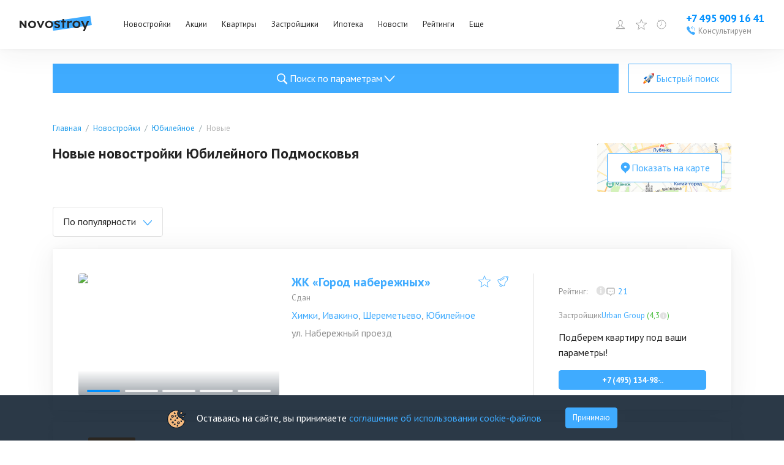

--- FILE ---
content_type: text/html; charset=utf-8
request_url: https://www.novostroy.ru/buildings/location-yubileynoe-mo/new/
body_size: 44163
content:
<!DOCTYPE html><html lang="ru"><head><meta charSet="utf-8"/><script type="application/ld+json">{"@context":"https://schema.org","@type":"Organization","name":"Новострой","legalName":"Новострой","url":"https://www.novostroy.ru/","logo":"https://www.novostroy.ru/regions/img/icons/icon_48x48.png","address":"Москва","email":"info@novostroy.ru","telephone":"+7 499 490-02-56","image":"https://www.novostroy.ru/regions/img/novostroy_logo.svg","sameAs":["https://vk.com/novostroy_su","https://t.me/telejka_novostroyki","https://www.youtube.com/user/NovostroySu","https://dzen.yandex.ru/novostroy.ru"],"contactPoint":[{"@type":"ContactPoint","telephone":"+7 499 490-02-56","email":"info@novostroy.ru","contactType":"customer service","areaServed":"RU","availableLanguage":["Russian"]}]}</script><meta name="viewport" content="width=device-width"/><title>Новые новостройки Юбилейного Подмосковья | Портал строящейся недвижимости Новострой.ру</title><meta name="description" content="Новые новостройки Юбилейного Подмосковья ➤ ✔ Удобный поиск. ✔ Планировки. ✔ Отзывы реальных покупателей. ✔ Рейтинг экспертов. ✔ Фото. ✔ Расположение на карте."/><meta name="keywords" content="новые новостройки Юбилейного Подмосковья"/><link rel="canonical" href="https://www.novostroy.ru/buildings/location-yubileynoe-mo/new/"/><script type="application/ld+json">{"@context":"https://schema.org","@type":"Product","name":"Новые новостройки Юбилейного Подмосковья","description":"","brand":{"@type":"Brand","name":"Новострой"},"image":"https://cdn.novostroy.su/regions/u/b/g/box_orig/6422fa4aebcba.png","aggregateRating":{"@type":"AggregateRating","ratingValue":"3.9","reviewCount":20}}</script><script type="application/ld+json">{"@type":"BreadcrumbList","@context":"https://schema.org","itemListElement":[{"@type":"ListItem","position":1,"item":{"@type":"Thing","name":"Главная","@id":"https://www.novostroy.ru/"}},{"@type":"ListItem","position":2,"item":{"@type":"Thing","name":"Новостройки","@id":"https://www.novostroy.ru/buildings"}},{"@type":"ListItem","position":3,"item":{"@type":"Thing","name":"Юбилейное","@id":"https://www.novostroy.ru/buildings/location-yubileynoe-mo/"}},{"@type":"ListItem","position":4,"item":{"@type":"Thing","name":"Новые","@id":"https://www.novostroy.ru/location-yubileynoe-mo/new"}}]}</script><script type="application/ld+json">{"@context":"https://schema.org","@type":"SaleEvent","name":"Скидки единомышленникам от компании «СИТИ21»","url":"https://www.novostroy.ru/promos/9769","description":"<p>\r\n\tЗастройщик предоставляет скидку 2% на каждую последующую покупку квартиры (апартаментов) при заключении договора на имя покупателя или ближайших родственников (родители, дети, братья и сестры, мужья, жены).</p>\r\n","startDate":"2026-01-18T10:06:48.187Z","endDate":"2027-01-18T10:06:48.187Z","location":{"@type":"Place","address":{"@type":"PostalAddress","addressLocality":"Москва"},"name":"«Новострой.ру»"},"about":"Скидки единомышленникам от компании «СИТИ21»","performer":"«Новострой.ру»","organizer":"novostroy.ru"}</script><meta name="next-head-count" content="10"/><link rel="apple-touch-icon" href="/regions/img/icons/icon_16x16.png"/><link rel="apple-touch-icon" sizes="16x16" href="/regions/img/icons/icon_16x16.png"/><link rel="apple-touch-icon" sizes="32x32" href="/regions/img/icons/icon_32x32.png"/><link rel="apple-touch-icon" sizes="48x48" href="/regions/img/icons/icon_48x48.png"/><link rel="apple-touch-icon" sizes="144x144" href="/regions/img/icons/icon_144x144.png"/><link rel="apple-touch-icon" sizes="180x180" href="/regions/img/icons/icon_180x180.png"/><link rel="icon" type="image/png" href="/regions/img/icons/icon_180x180.png"/><link rel="manifest" href="/manifest.json"/><meta name="referrer" content="origin-when-crossorigin"/><meta name="loginza-verification" content="2356dbfd536157835f29b2642f42903f"/><meta name="yandex-verification" content="69859cf38076bd6b"/><meta name="google-site-verification" content="rJLryPZrK3B8F_5Fn6bz3bSo4M28ttZmu8ag04O0Z3A"/><meta name="google-site-verification" content="Tjive30Z3d4rXiP_NcLnkjUxw3LpKyaXcGFf-7iCST4"/><meta name="google-site-verification" content="woPdSgPo7ysXpCjqt-I5Yk-p8hEfToNf2TXSwniAEhA"/><meta name="cmsmagazine" content="72205f4ce051f39bcf406e6d40565d3f"/><meta name="pmail-verification" content="f710a0540d735725626ec11d58a8b8fe"/><link rel="alternate" type="application/rss+xml" title="RSS Новости Москвы" href="/rss/"/><script defer="" src="https://code.jquery.com/jquery-3.6.0.min.js" integrity="sha256-/xUj+3OJU5yExlq6GSYGSHk7tPXikynS7ogEvDej/m4=" crossorigin="anonymous"></script><script defer="" src="/tmpsrc/jQuery.Brazzers-Carousel.custom.js"></script><script defer="" src="/tmpsrc/slick.js"></script><script defer="" src="/tmpsrc/fortuneWheel.js"></script><link data-next-font="" rel="preconnect" href="/" crossorigin="anonymous"/><link rel="preload" href="/_next/static/css/75f03c2db91a9570.css" as="style"/><link rel="stylesheet" href="/_next/static/css/75f03c2db91a9570.css" data-n-g=""/><link rel="preload" href="/_next/static/css/40d8af293683fe5c.css" as="style"/><link rel="stylesheet" href="/_next/static/css/40d8af293683fe5c.css" data-n-p=""/><link rel="preload" href="/_next/static/css/c5a33cb7f99e3fc5.css" as="style"/><link rel="stylesheet" href="/_next/static/css/c5a33cb7f99e3fc5.css" data-n-p=""/><link rel="preload" href="/_next/static/css/c5b36f327d9d368f.css" as="style"/><link rel="stylesheet" href="/_next/static/css/c5b36f327d9d368f.css"/><link rel="preload" href="/_next/static/css/90e44045efdff119.css" as="style"/><link rel="stylesheet" href="/_next/static/css/90e44045efdff119.css"/><link rel="preload" href="/_next/static/css/b69bb05989568d76.css" as="style"/><link rel="stylesheet" href="/_next/static/css/b69bb05989568d76.css"/><link rel="preload" href="/_next/static/css/284d11cc637f6904.css" as="style"/><link rel="stylesheet" href="/_next/static/css/284d11cc637f6904.css"/><noscript data-n-css=""></noscript><script defer="" nomodule="" src="/_next/static/chunks/polyfills-c67a75d1b6f99dc8.js"></script><script defer="" src="/_next/static/chunks/9088.eadf79bc061cfd55.js"></script><script defer="" src="/_next/static/chunks/3253-d4eb1b9af22a1f09.js"></script><script defer="" src="/_next/static/chunks/8500.a55f97b8b3eb54ba.js"></script><script defer="" src="/_next/static/chunks/6066-f2b97e0f04e3d3fa.js"></script><script defer="" src="/_next/static/chunks/6502-fc7e985058c4b7a7.js"></script><script defer="" src="/_next/static/chunks/7536-06823562086c6a50.js"></script><script defer="" src="/_next/static/chunks/9794-6f01f578bd3c4ab5.js"></script><script defer="" src="/_next/static/chunks/2236-da8f9358485fabdb.js"></script><script defer="" src="/_next/static/chunks/6851-f93287af28eab673.js"></script><script defer="" src="/_next/static/chunks/1573-8be2e3e7e0a3b7c8.js"></script><script defer="" src="/_next/static/chunks/234-158b431d6b187889.js"></script><script defer="" src="/_next/static/chunks/3454-14d3d8c26f485e43.js"></script><script defer="" src="/_next/static/chunks/1889-847240e488580377.js"></script><script defer="" src="/_next/static/chunks/building-list-chunk-c0e0eead25723444.js"></script><script src="/_next/static/chunks/webpack-25e3485f846b55e5.js" defer=""></script><script src="/_next/static/chunks/framework-ca706bf673a13738.js" defer=""></script><script src="/_next/static/chunks/main-b9fb8cec39d486fe.js" defer=""></script><script src="/_next/static/chunks/pages/_app-9788ec59da03a27d.js" defer=""></script><script src="/_next/static/chunks/6265-42416097225786dc.js" defer=""></script><script src="/_next/static/chunks/1824-693607c164c16705.js" defer=""></script><script src="/_next/static/chunks/5867-ee6f05bf75356191.js" defer=""></script><script src="/_next/static/chunks/2213-54bae5b877d96e8d.js" defer=""></script><script src="/_next/static/chunks/pages/buildings/%5B%5B...path%5D%5D-2f591f586d8f4c37.js" defer=""></script><script src="/_next/static/1fpA_I4Hlj2jGHY9GWSsr/_buildManifest.js" defer=""></script><script src="/_next/static/1fpA_I4Hlj2jGHY9GWSsr/_ssgManifest.js" defer=""></script></head><body><script>
                       (function(m,e,t,r,i,k,a){m[i]=m[i]||function(){(m[i].a=m[i].a||[]).push(arguments)};
                       m[i].l=1*new Date();
                       for (var j = 0; j < document.scripts.length; j++) {if (document.scripts[j].src === r) { return; }}
                       k=e.createElement(t),a=e.getElementsByTagName(t)[0],k.async=1,k.src=r,a.parentNode.insertBefore(k,a)})
                       (window, document, "script", "https://mc.yandex.ru/metrika/tag.js", "ym");
                    
                       ym(16498615, "init", {
                            clickmap:true,
                            trackLinks:true,
                            accurateTrackBounce:true,
                            webvisor:true,
                            trackHash:true
                       });
                       
                       window.ymMy = function (action, goal) {
                            window.ym(16498615, action, goal);
                       };
                  </script><noscript><div><img src="https://mc.yandex.ru/watch/16498615" style="position:absolute;left:-9999px" alt=""/></div></noscript><div id="__next"><style>
    #nprogress {
      pointer-events: none;
    }
    #nprogress .bar {
      background: #29D;
      position: fixed;
      z-index: 9999;
      top: 0;
      left: 0;
      width: 100%;
      height: 3px;
    }
    #nprogress .peg {
      display: block;
      position: absolute;
      right: 0px;
      width: 100px;
      height: 100%;
      box-shadow: 0 0 10px #29D, 0 0 5px #29D;
      opacity: 1;
      -webkit-transform: rotate(3deg) translate(0px, -4px);
      -ms-transform: rotate(3deg) translate(0px, -4px);
      transform: rotate(3deg) translate(0px, -4px);
    }
    #nprogress .spinner {
      display: block;
      position: fixed;
      z-index: 1031;
      top: 15px;
      right: 15px;
    }
    #nprogress .spinner-icon {
      width: 18px;
      height: 18px;
      box-sizing: border-box;
      border: solid 2px transparent;
      border-top-color: #29D;
      border-left-color: #29D;
      border-radius: 50%;
      -webkit-animation: nprogresss-spinner 400ms linear infinite;
      animation: nprogress-spinner 400ms linear infinite;
    }
    .nprogress-custom-parent {
      overflow: hidden;
      position: relative;
    }
    .nprogress-custom-parent #nprogress .spinner,
    .nprogress-custom-parent #nprogress .bar {
      position: absolute;
    }
    @-webkit-keyframes nprogress-spinner {
      0% {
        -webkit-transform: rotate(0deg);
      }
      100% {
        -webkit-transform: rotate(360deg);
      }
    }
    @keyframes nprogress-spinner {
      0% {
        transform: rotate(0deg);
      }
      100% {
        transform: rotate(360deg);
      }
    }
  </style><div id="header" class="Header_header__ZE333 undefined"><div class="Header_container__vUgH9"><button aria-label="Открыть меню" class="ToggleMobileMenu_toggleMobileMenu__huaWm"><svg width="24" height="24" viewBox="0 0 24 24" fill="none" xmlns="http://www.w3.org/2000/svg"><line x1="3" y1="5" x2="21" y2="5" stroke="black" stroke-width="2" stroke-linecap="round"></line><line x1="3" y1="11" x2="21" y2="11" stroke="black" stroke-width="2" stroke-linecap="round"></line><line x1="3" y1="17" x2="21" y2="17" stroke="black" stroke-width="2" stroke-linecap="round"></line></svg></button><div class="Logo_logo__vBRmh"><a class="Logo_logo__link__wkU1N" target="_self" rel="noreferrer" href="/"><img alt="Novostroy" loading="lazy" width="118" height="26" decoding="async" data-nimg="1" style="color:transparent" src="https://www.novostroy.ru/regions/img/novostroy_logo.svg"/></a></div><div class="Menu_menu__vd7aw"><ul class="Menu_menu__list__EgEKH"><li class="Menu_menu__item__8HYDk Menu_menu__item__has_submenu__YbadL"><div class="Menu_menu__btn__ZGtbP"><a class="Menu_menu__link__uFxYK" href="/buildings/" target="_self" rel="noreferrer">Новостройки</a></div><div class="Menu_submenu_wrapper__ND6ff" style="left:0"><ul class="Menu_submenu__9wY4E"><li class="Menu_submenu__item__Kt8OM"><a class="Menu_submenu__link__K3J7X" href="/buildings/" target="_self" rel="noreferrer">Жилые комплексы</a></li><li class="Menu_submenu__item__Kt8OM"><a class="Menu_submenu__link__K3J7X" href="/buildings/map/" target="_self" rel="noreferrer">ЖК на карте</a></li><li class="Menu_submenu__item__Kt8OM"><a class="Menu_submenu__link__K3J7X" href="/buildings/multi-functional/" target="_self" rel="noreferrer">Апартаменты</a></li><li class="Menu_submenu__item__Kt8OM"><a class="Menu_submenu__link__K3J7X" href="/buildings/mgk/" target="_self" rel="noreferrer">Малоэтажные ЖК</a></li><li class="Menu_submenu__item__Kt8OM"><a class="Menu_submenu__link__K3J7X" href="/settlements/" target="_self" rel="noreferrer">Коттеджные поселки</a></li><li class="Menu_submenu__item__Kt8OM"><a class="Menu_submenu__link__K3J7X" href="/buildings/townhouses/" target="_self" rel="noreferrer">Таунхаусы и дуплексы</a></li></ul></div></li><li class="Menu_menu__item__8HYDk Menu_menu__item__has_submenu__YbadL"><div class="Menu_menu__btn__ZGtbP"><a class="Menu_menu__link__uFxYK" href="/buildings/promos/" target="_self" rel="noreferrer">Акции</a></div><div class="Menu_submenu_wrapper__ND6ff" style="left:0"><ul class="Menu_submenu__9wY4E"><li class="Menu_submenu__item__Kt8OM"><a class="Menu_submenu__link__K3J7X" href="/buildings/promos/" target="_self" rel="noreferrer">Все акции</a></li><li class="Menu_submenu__item__Kt8OM"><a class="Menu_submenu__link__K3J7X" href="/buildings/present/" target="_self" rel="noreferrer">Подарки</a></li><li class="Menu_submenu__item__Kt8OM"><a class="Menu_submenu__link__K3J7X" href="/buildings/discount/" target="_self" rel="noreferrer">Скидки</a></li><li class="Menu_submenu__item__Kt8OM"><a class="Menu_submenu__link__K3J7X" href="/buildings/sales-start/" target="_self" rel="noreferrer">Старт продаж</a></li><li class="Menu_submenu__item__Kt8OM"><a class="Menu_submenu__link__K3J7X" href="/buildings/mortgage-profit/" target="_self" rel="noreferrer">Выгодная ипотека</a></li></ul></div></li><li class="Menu_menu__item__8HYDk Menu_menu__item__has_submenu__YbadL"><div class="Menu_menu__btn__ZGtbP"><a class="Menu_menu__link__uFxYK" href="/new-flats/" target="_self" rel="noreferrer">Квартиры</a></div></li><li class="Menu_menu__item__8HYDk Menu_menu__item__has_submenu__YbadL"><div class="Menu_menu__btn__ZGtbP"><a class="Menu_menu__link__uFxYK" href="/companies/" target="_self" rel="noreferrer">Застройщики</a></div></li><li class="Menu_menu__item__8HYDk Menu_menu__item__has_submenu__YbadL"><div class="Menu_menu__btn__ZGtbP"><a class="Menu_menu__link__uFxYK" href="/mortgage/" target="_self" rel="noreferrer">Ипотека</a></div><div class="Menu_submenu_wrapper__ND6ff" style="left:0"><ul class="Menu_submenu__9wY4E"><li class="Menu_submenu__item__Kt8OM"><a class="Menu_submenu__link__K3J7X" href="/mortgage/" target="_self" rel="noreferrer">Программы</a></li><li class="Menu_submenu__item__Kt8OM"><a class="Menu_submenu__link__K3J7X" href="/buildings/semejnaya-ipoteka/" target="_self" rel="noreferrer">Семейная ипотека</a></li><li class="Menu_submenu__item__Kt8OM"><a class="Menu_submenu__link__K3J7X" href="/buildings/materinskiy-kapital/" target="_self" rel="noreferrer">Мат. капитал</a></li><li class="Menu_submenu__item__Kt8OM"><a class="Menu_submenu__link__K3J7X" href="/buildings/military-mortgage/" target="_self" rel="noreferrer">Военная ипотека</a></li><li class="Menu_submenu__item__Kt8OM"><a class="Menu_submenu__link__K3J7X" href="/buildings/it-ipoteka/" target="_self" rel="noreferrer">IT-ипотека</a></li><li class="Menu_submenu__item__Kt8OM"><a class="Menu_submenu__link__K3J7X" href="/mortgage/calc/" target="_self" rel="noreferrer">Ипотечный калькулятор</a></li><li class="Menu_submenu__item__Kt8OM"><a class="Menu_submenu__link__K3J7X" href="/banks/" target="_self" rel="noreferrer">Банки</a></li></ul></div></li><li class="Menu_menu__item__8HYDk Menu_menu__item__has_submenu__YbadL"><div class="Menu_menu__btn__ZGtbP"><a class="Menu_menu__link__uFxYK" target="_self" rel="noreferrer" href="/news/">Новости</a></div></li><li class="Menu_menu__item__8HYDk Menu_menu__item__has_submenu__YbadL"><div class="Menu_menu__btn__ZGtbP"><a class="Menu_menu__link__uFxYK" target="_self" rel="noreferrer" href="/rating/">Рейтинги</a></div></li><li class="Menu_menu__item__8HYDk Menu_menu__item__has_submenu__YbadL"><div class="Menu_menu__btn__ZGtbP"><a class="Menu_menu__link__uFxYK" href="/" target="_self" rel="noreferrer">Еще</a></div><div class="Menu_submenu_wrapper__ND6ff" style="left:0"><ul class="Menu_submenu__9wY4E"><li class="Menu_submenu__item__Kt8OM"><a class="Menu_submenu__link__K3J7X" target="_self" rel="noreferrer" href="/articles/">Статьи</a></li><li class="Menu_submenu__item__Kt8OM"><a class="Menu_submenu__link__K3J7X" href="/agencies/" target="_self" rel="noreferrer">Агентства недвижимости</a></li></ul></div></li></ul></div><div class="Header_specLogosWrapper__zOiRC"></div><div class="UserMenu_buttons__qlOZh"><div class="UserMenu_user__fTEEG"><span class="UserMenu_user_link__UGSrs"><svg width="18" height="18" viewBox="0 0 18 18" fill="none" xmlns="http://www.w3.org/2000/svg"><path d="M10.3 11.4002V11.4813L10.3257 11.5583C10.5513 12.2351 11.1577 12.5696 11.7169 12.7854C12.0062 12.897 12.3231 12.9915 12.6311 13.0822C12.6511 13.0881 12.6711 13.0939 12.6911 13.0998C12.985 13.1863 13.2743 13.2713 13.5586 13.3717C14.1683 13.5868 14.694 13.8526 15.0704 14.2674C15.3649 14.592 15.5957 15.0389 15.6725 15.7002H2.32757C2.40442 15.0389 2.63516 14.592 2.9297 14.2674C3.30613 13.8526 3.83184 13.5868 4.44146 13.3717C4.72576 13.2713 5.01509 13.1862 5.30903 13.0998C5.32899 13.0939 5.34896 13.0881 5.36896 13.0822C5.677 12.9915 5.99394 12.897 6.28321 12.7854C6.84243 12.5696 7.44878 12.2351 7.67439 11.5583L7.70005 11.4813V11.4002V10.2002V9.88993L7.42206 9.75217C7.42662 9.75443 7.42563 9.75365 7.41925 9.74859C7.40396 9.73646 7.35773 9.6998 7.28263 9.62161C7.1898 9.52498 7.08136 9.39485 6.97632 9.24577C6.75515 8.93183 6.6 8.60618 6.5737 8.37295L6.52734 7.96189L6.12752 7.93139C6.12175 7.92759 6.11098 7.91899 6.09633 7.90137C6.0535 7.84988 5.96988 7.709 5.92841 7.38458L5.92841 7.38454C5.91476 7.27787 5.93659 7.21917 5.95084 7.19175C5.96178 7.17069 5.97238 7.16016 5.97501 7.1575L6.36698 6.93193L6.16879 6.51529C6.16886 6.51543 6.16885 6.51542 6.16877 6.51525L6.16872 6.51514L6.16864 6.51497L6.16852 6.51471L6.16845 6.51457L6.16747 6.51243L6.1602 6.49632C6.15343 6.48108 6.14306 6.45717 6.13029 6.42587C6.10465 6.36303 6.06984 6.27174 6.03498 6.16199C5.96342 5.93676 5.90005 5.65977 5.90005 5.40078C5.90005 4.50049 6.14147 3.73234 6.61918 3.19533C7.08787 2.66845 7.84019 2.30078 9.00005 2.30078C9.5672 2.30078 9.90731 2.48325 10.1007 2.63962C10.2009 2.72057 10.2678 2.79972 10.3078 2.85452C10.3277 2.88183 10.3405 2.90266 10.3471 2.91394C10.349 2.9172 10.3503 2.91963 10.3512 2.92117L10.4837 3.20078H10.8C11.2112 3.20078 11.511 3.39447 11.7322 3.7622C11.9662 4.15128 12.1 4.7271 12.1 5.40078C12.1 5.69468 12.0353 5.97214 11.9666 6.18151C11.9327 6.28473 11.8991 6.36764 11.8748 6.4231C11.8627 6.45074 11.853 6.47129 11.8469 6.48385L11.8407 6.49648C11.8404 6.49695 11.8403 6.49731 11.8401 6.49757C11.84 6.49789 11.8399 6.49804 11.8399 6.49803L11.6165 6.92237L12.0253 7.1576C12.0278 7.16021 12.0384 7.17067 12.0493 7.19164C12.0634 7.21881 12.0854 7.27746 12.0717 7.38458C12.0302 7.709 11.9466 7.84988 11.9038 7.90138C11.8891 7.91899 11.8783 7.92759 11.8726 7.93139L11.4728 7.96189L11.4264 8.37295C11.4001 8.60618 11.2449 8.93183 11.0238 9.24577C10.9187 9.39485 10.8103 9.52498 10.7175 9.62161C10.6424 9.6998 10.5961 9.73646 10.5808 9.74859C10.5745 9.75365 10.5735 9.75443 10.578 9.75217L10.3 9.88993V10.2002V11.4002ZM6.13232 7.93404C6.13231 7.93408 6.13178 7.93389 6.13078 7.93336L6.13232 7.93404ZM11.8678 7.93404C11.8678 7.934 11.8683 7.93374 11.8693 7.93336L11.8678 7.93404Z" stroke="#0090FF"></path></svg></span><div class="UserMenu_menu__ywCgT"><ul><li><button class="UserMenu_login__ZirWK UserMenu_login__cabinet__aVO5K">Войти или зарегистрироваться</button></li><li><a class="UserMenu_login__ZirWK UserMenu_login__add_object__vZhbD" href="/site/add/" target="_self" rel="noreferrer">Добавить объект</a></li></ul></div></div><span><span class="UserMenu_favorites_button__gVVB8"><svg width="24" height="24" viewBox="0 0 24 24" fill="none" xmlns="http://www.w3.org/2000/svg"><path d="M12 0.47998C11.9032 0.480064 11.8088 0.50938 11.729 0.564086C11.6492 0.618791 11.5878 0.696332 11.5528 0.786543L8.59312 8.41686L0.455623 8.83217C0.358757 8.83707 0.265648 8.8712 0.188561 8.93006C0.111474 8.98892 0.0540241 9.06976 0.0237797 9.16191C-0.00646467 9.25406 -0.00808521 9.35322 0.0191316 9.44631C0.0463483 9.5394 0.101126 9.62207 0.176248 9.68342L6.51281 14.864L4.43156 22.725C4.40671 22.8186 4.41075 22.9175 4.44313 23.0087C4.47551 23.1 4.53473 23.1793 4.613 23.2363C4.69128 23.2933 4.78496 23.3252 4.88174 23.328C4.97853 23.3308 5.07389 23.3043 5.15531 23.2519L12 18.8587L18.8447 23.2519C18.9261 23.3043 19.0215 23.3308 19.1183 23.328C19.215 23.3252 19.3087 23.2933 19.387 23.2363C19.4653 23.1793 19.5245 23.1 19.5569 23.0087C19.5892 22.9175 19.5933 22.8186 19.5684 22.725L17.4872 14.864L23.8237 9.68342C23.8989 9.62207 23.9536 9.5394 23.9809 9.44631C24.0081 9.35322 24.0065 9.25406 23.9762 9.16191C23.946 9.06976 23.8885 8.98892 23.8114 8.93006C23.7343 8.8712 23.6412 8.83707 23.5444 8.83217L15.4069 8.41686L12.4472 0.786543C12.4122 0.696332 12.3508 0.618791 12.271 0.564086C12.1912 0.50938 12.0967 0.480064 12 0.47998ZM12 2.28654L14.6241 9.05342C14.6576 9.13984 14.7155 9.21469 14.7907 9.26893C14.8659 9.32316 14.9552 9.35446 15.0478 9.35904L22.2525 9.72748L16.6406 14.3165C16.5693 14.3748 16.5163 14.4524 16.4879 14.54C16.4594 14.6276 16.4568 14.7216 16.4803 14.8106L18.3244 21.7772L12.2597 17.8837C12.1822 17.8339 12.0921 17.8074 12 17.8074C11.9079 17.8074 11.8178 17.8339 11.7403 17.8837L5.67562 21.7772L7.51969 14.8106C7.54317 14.7216 7.54055 14.6276 7.51212 14.54C7.4837 14.4524 7.43067 14.3748 7.35937 14.3165L1.7475 9.72748L8.95219 9.35904C9.04479 9.35446 9.13408 9.32316 9.20928 9.26893C9.28448 9.21469 9.34236 9.13984 9.37594 9.05342L12 2.28654Z" fill="#3FABFF"></path></svg><span class="UserMenu_favorites_count__1cIv9">0</span><span class="UserMenu_favorites_tooltip__wz7KA">Избранное</span></span></span><a href="/buildings/viewed/" target="_self" rel="noreferrer"><span class="UserMenu_viewed_button__MvKoG"><svg xmlns="http://www.w3.org/2000/svg" fill="none" viewBox="0 0 20 20"><g clip-path="url(#a)"><path fill="#3FABFF" d="M3.163.387a.467.467 0 0 0-.05.013.4.4 0 0 0-.313.4v4h4a.402.402 0 0 0 .352-.198.404.404 0 0 0 0-.404A.402.402 0 0 0 6.8 4H4.138A8.337 8.337 0 0 1 10 1.6c4.666 0 8.4 3.734 8.4 8.4s-3.734 8.4-8.4 8.4A8.366 8.366 0 0 1 1.6 10c0-1.373.34-2.717.913-3.863L1.8 5.775A9.534 9.534 0 0 0 .8 10c0 5.094 4.106 9.2 9.2 9.2 5.094 0 9.2-4.106 9.2-9.2 0-5.094-4.106-9.2-9.2-9.2a9.168 9.168 0 0 0-6.4 2.6V.8a.398.398 0 0 0-.437-.413ZM9.6 3.6v5.712a.793.793 0 0 0-.375.888l-2.712 2.713.575.575L9.8 10.774a.8.8 0 0 0 1-.775.793.793 0 0 0-.4-.688V3.6h-.8Z"></path></g><defs><clipPath id="a"><path fill="#fff" d="M0 0h20v20H0z"></path></clipPath></defs></svg><span class="UserMenu_viewed_count__Uv1mF">0</span><span class="UserMenu_viewed_tooltip__3K2AI">Просмотренное</span></span></a></div><div class="Phone_phone__qmVDZ"><a href="tel: +74959091641" class="Phone_phone__number__mdW_r" aria-label="Проконсультироваться по телефону">+7 495 909 16 41</a><a href="tel: +74959091641" class="Phone_phone__numberMobile__R3mbn" aria-label="Проконсультироваться по телефону"></a><button class="Phone_consultation__FsyWv"><div class="Phone_consultation__icon___6d9Q"><svg width="16" height="16" viewBox="0 0 16 16" fill="none" xmlns="http://www.w3.org/2000/svg"><g clip-path="url(#clip0_2954_18606)"><path d="M10.5702 0.957476C10.4865 0.954976 10.4065 0.986226 10.3452 1.04248L7.96396 3.19998L10.3452 5.35623C10.429 5.43748 10.5502 5.46622 10.6615 5.43248C10.7727 5.39748 10.8565 5.30498 10.8802 5.19123C10.904 5.07623 10.864 4.95872 10.7752 4.88373L9.27021 3.51998H11.8402C12.939 3.51998 13.7602 4.31123 13.7602 5.43998V8.31997H14.4002V5.43998C14.4002 3.98748 13.2602 2.87998 11.8402 2.87998H9.27021L10.7752 1.51748C10.874 1.42998 10.909 1.29123 10.864 1.16623C10.819 1.04248 10.7015 0.959976 10.5702 0.957476ZM3.62146 0.962476C3.42646 0.974976 3.21771 1.04498 3.01646 1.18498C2.99521 1.19873 0.93396 2.69248 0.96021 3.53123C1.03646 5.92623 3.36771 8.74497 5.31021 10.6887C7.25271 12.63 10.0702 14.9612 12.4752 15.04H12.4902C13.3227 15.04 14.7977 13.0037 14.8115 12.9837C14.979 12.745 15.059 12.4712 15.0352 12.2125C15.0127 11.9562 14.8952 11.7362 14.7127 11.6087C14.4952 11.4562 12.134 9.88622 11.8465 9.70997C11.5652 9.53747 11.1515 9.56497 10.7427 9.78122C10.5115 9.90372 9.80396 10.3062 9.47396 10.495C9.18271 10.2912 8.47271 9.75122 7.36021 8.63872C6.24646 7.52622 5.70646 6.81497 5.50396 6.52497C5.69271 6.19497 6.09521 5.48748 6.21646 5.25623C6.43646 4.83998 6.46271 4.42373 6.28521 4.14623C6.11646 3.87748 4.55396 1.50998 4.38896 1.28123C4.23646 1.06998 3.94771 0.938726 3.62146 0.962476Z" fill="#3FABFF"></path></g><defs><clipPath id="clip0_2954_18606"><rect width="16" height="16" fill="white"></rect></clipPath></defs></svg></div><span class="Phone_consultation__caption__HInOm">Консультируем</span></button></div></div><div class="Notifications_container__B_WWr"></div><div class="Header_mobileMenu__c32Wd"></div></div><main class="BuildingListLayout_newLayout__wdqp_"><div class="BuildingListLayout_formWrapper__MUj3l"><div><div class="CollapseDesktopSearchForm_buttons__DiD0e"><button type="button" class="MainButton_primary__vUSk7 MainButton_big__IjaoW"><div class="MainButton_icon___3Lr3"><svg width="27" height="27" viewBox="0 0 32 32" fill="none" xmlns="http://www.w3.org/2000/svg"><path d="M14.16 6C9.64875 6 6 9.64875 6 14.16C6 18.6713 9.64875 22.32 14.16 22.32C15.7706 22.32 17.2613 21.8475 18.525 21.045L24.42 26.94L26.46 24.9L20.64 19.095C21.6863 17.7225 22.32 16.0219 22.32 14.16C22.32 9.64875 18.6713 6 14.16 6ZM14.16 7.92C17.6156 7.92 20.4 10.7044 20.4 14.16C20.4 17.6156 17.6156 20.4 14.16 20.4C10.7044 20.4 7.92 17.6156 7.92 14.16C7.92 10.7044 10.7044 7.92 14.16 7.92Z" fill="#ffffff"></path></svg></div>Поиск по параметрам<div class="CollapseDesktopSearchForm_arrow__kuePB"><svg width="12" height="8" viewBox="0 0 12 8" fill="none" xmlns="http://www.w3.org/2000/svg"><path d="M11.6699 1.47831C11.6699 1.24898 11.5432 1.0438 11.3507 0.958209C11.1581 0.871525 10.9377 0.923096 10.793 1.08659L6.04626 6.30736L1.29951 1.08659C1.17182 0.939555 0.981269 0.880303 0.801694 0.931874C0.623117 0.983446 0.483449 1.13706 0.436561 1.33347C0.389671 1.53098 0.443543 1.74056 0.577227 1.88101L5.68511 7.49898C5.88464 7.71844 6.20787 7.71844 6.4074 7.49898L11.5153 1.88101C11.6141 1.77457 11.6699 1.62973 11.6699 1.47831Z" fill="#3FABFF"></path></svg></div></button><button class="MainButton_secondary__wl1qR MainButton_big__IjaoW"><div class="MainButton_icon___3Lr3"><svg width="24" height="24" fill="none" xmlns="http://www.w3.org/2000/svg"><path d="M10.233 9.526c-.796.189-1.621.068-2.474-.353-1.505.896-2.77 1.982-3.874 3.197l3.873 1.752 2.475-4.596Z" fill="url(#:R1kpcv6:-a)"></path><path d="M14.476 13.768c-.189.796-.068 1.621.353 2.474-.896 1.505-1.982 2.77-3.197 3.874L9.88 16.243l4.596-2.475Z" fill="url(#:R1kpcv6:-b)"></path><path d="M20.533 3.89a.48.48 0 0 0-.423-.422c-2.424-.274-5.69-.115-7.71 2.567l-5.674 7.761 1.74 1.74 1.739 1.74 7.761-5.674c2.682-2.02 2.841-5.287 2.567-7.711Z" fill="url(#:R1kpcv6:-c)"></path><path d="M9.527 18.011 5.99 14.476l1.06-.354 2.83 2.828-.354 1.061Z" fill="url(#:R1kpcv6:-d)"></path><path d="m8.63 17.111-.87-.87-.87-.869s-1.945-.005-2.865 1.647c.479.024.383.381-.107.801-.286.246-.464.702-.465 1.108.476-.138.357.79.048 1.573.782-.31 1.711-.429 1.572.047.407-.001.86-.18 1.107-.466.42-.49.778-.584.803-.105 1.652-.92 1.647-2.866 1.647-2.866Z" fill="url(#:R1kpcv6:-e)"></path><path d="m8.496 16.978-.736-.736-.736-.736c-.468.044-1.773.484-2.603 1.485.259.158.183.56-.014.798-.158.192-.614.483-.792 1.042.384-.075.53.429.183 1.373.944-.346 1.448-.201 1.373.183.56-.178.85-.634 1.042-.792.238-.197.64-.273.798-.014 1-.83 1.44-2.135 1.485-2.603Z" fill="url(#:R1kpcv6:-f)"></path><path d="M7.2 16.785c-.856 1.136-1.985 1.07-2.98 2.987 1.204-1.4 2.494-1.333 2.98-2.987Z" fill="url(#:R1kpcv6:-g)"></path><path d="M5.435 19.974c.73-1.65 1.626-1.177 2.504-2.387-.557 1.69-1.557 1.54-2.504 2.387Z" fill="url(#:R1kpcv6:-h)"></path><path d="M5.498 17.843c.415-1.067 1.021-.828 1.554-1.597-.297 1.1-.958 1.073-1.554 1.597Z" fill="url(#:R1kpcv6:-i)"></path><path d="M4.14 20.128c.518-.86.967-.548 1.53-1.127-.43.91-.959.771-1.53 1.127Z" fill="url(#:R1kpcv6:-j)"></path><path d="M3.842 19.221c.862-.197.686-.743 1.312-1.083-.886.093-.88.655-1.312 1.083Z" fill="url(#:R1kpcv6:-k)"></path><path d="M6.741 18.294c.965-.486.677-1.01 1.348-1.572-1.01.383-.915.979-1.348 1.572Z" fill="url(#:R1kpcv6:-l)"></path><path d="M4.067 18.414c1.638-.723 1.406-1.579 2.631-2.44-1.664.555-1.751 1.514-2.63 2.44Z" fill="url(#:R1kpcv6:-m)"></path><path d="m7.768 16.54-.354-.354 3.536-3.536.354.354-3.536 3.535Z" fill="url(#:R1kpcv6:-n)"></path><path d="m12.133 12.174-.354-.354-.83.83.354.353.83-.83Z" fill="#288BD7"></path><path d="M20.26 8.24c.439-1.476.421-3.035.273-4.349a.48.48 0 0 0-.423-.422c-1.313-.149-2.873-.166-4.348.272L20.26 8.24Z" fill="url(#:R1kpcv6:-o)"></path><path d="m19.919 9.16-5.077-5.077c-.057.026-.114.049-.17.076l5.171 5.17c.027-.055.05-.112.076-.169Z" fill="url(#:R1kpcv6:-p)"></path><path d="M19.99 9.002 15 4.012c-.058.024-.114.05-.17.076l5.083 5.083c.026-.056.052-.112.076-.17Z" fill="url(#:R1kpcv6:-q)"></path><path d="m14.892 13.849-4.74-4.74-.103.142 4.702 4.701.141-.103Z" fill="url(#:R1kpcv6:-r)"></path><path d="M15.024 13.752 10.25 8.977l-.104.141 4.738 4.738.142-.104Z" fill="url(#:R1kpcv6:-s)"></path><path d="M15.035 12.68a3.084 3.084 0 1 0 0-6.17 3.084 3.084 0 0 0 0 6.17Z" fill="url(#:R1kpcv6:-t)"></path><path d="M14.83 11.9a2.727 2.727 0 1 0 0-5.456 2.727 2.727 0 0 0 0 5.455Z" fill="url(#:R1kpcv6:-u)"></path><path d="M14.83 11.4a2.229 2.229 0 1 0-.001-4.457 2.229 2.229 0 0 0 0 4.457Z" fill="url(#:R1kpcv6:-v)"></path><path d="M14.83 11.172a2 2 0 1 0-.001-4 2 2 0 0 0 0 4Z" fill="url(#:R1kpcv6:-w)"></path><path d="M15.214 7.443c.119.119-.7.269-1.278.846-.577.577-.693 1.362-.811 1.244-.119-.119-.322-.951.398-1.67.64-.642 1.573-.538 1.691-.42Z" fill="url(#:R1kpcv6:-x)"></path><path d="M16.81 4.789a10.85 10.85 0 0 1 2.938-.84s-1.662-.433-3.639.14l.701.7Z" fill="url(#:R1kpcv6:-y)"></path><defs><linearGradient id=":R1kpcv6:-a" x1="7.146" y1="11.252" x2="8.399" y2="15.664" gradientUnits="userSpaceOnUse"><stop stop-color="#0B71D9"></stop><stop offset=".628" stop-color="#264774"></stop></linearGradient><linearGradient id=":R1kpcv6:-b" x1="14.306" y1="20.009" x2="12.511" y2="15.789" gradientUnits="userSpaceOnUse"><stop stop-color="#0B71D9"></stop><stop offset="1" stop-color="#264774"></stop></linearGradient><linearGradient id=":R1kpcv6:-d" x1="6.904" y1="14.665" x2="9.369" y2="17.17" gradientUnits="userSpaceOnUse"><stop stop-color="#0B71D9"></stop><stop offset="1" stop-color="#264774"></stop></linearGradient><linearGradient id=":R1kpcv6:-e" x1="7.27" y1="16.748" x2="3.827" y2="20.142" gradientUnits="userSpaceOnUse"><stop stop-color="#FF7900"></stop><stop offset="1" stop-color="#E51E25"></stop></linearGradient><linearGradient id=":R1kpcv6:-g" x1="9.695" y1="15.068" x2="3.505" y2="20.102" gradientUnits="userSpaceOnUse"><stop stop-color="#fff"></stop><stop offset=".404" stop-color="#FFDA4E"></stop><stop offset=".699" stop-color="#FF7900"></stop><stop offset=".975" stop-color="#E51F25"></stop></linearGradient><linearGradient id=":R1kpcv6:-h" x1="9.269" y1="16.525" x2="4.307" y2="20.837" gradientUnits="userSpaceOnUse"><stop stop-color="#fff"></stop><stop offset=".254" stop-color="#FFDA4E"></stop><stop offset=".594" stop-color="#FF7900"></stop><stop offset=".975" stop-color="#E51F25"></stop></linearGradient><linearGradient id=":R1kpcv6:-i" x1="8.229" y1="15.362" x2="4.035" y2="19.097" gradientUnits="userSpaceOnUse"><stop stop-color="#fff"></stop><stop offset=".28" stop-color="#FFDA4E"></stop><stop offset=".834" stop-color="#FF7900"></stop><stop offset=".943" stop-color="#E51F25"></stop></linearGradient><linearGradient id=":R1kpcv6:-j" x1="8.054" y1="17.761" x2="3.933" y2="20.172" gradientUnits="userSpaceOnUse"><stop stop-color="#fff"></stop><stop offset=".28" stop-color="#FFDA4E"></stop><stop offset=".536" stop-color="#FF7900"></stop><stop offset=".943" stop-color="#E51F25"></stop></linearGradient><linearGradient id=":R1kpcv6:-k" x1="6.633" y1="16.618" x2="3.446" y2="19.498" gradientUnits="userSpaceOnUse"><stop stop-color="#fff"></stop><stop offset=".28" stop-color="#FFDA4E"></stop><stop offset=".491" stop-color="#FF7900"></stop><stop offset=".943" stop-color="#E51F25"></stop></linearGradient><linearGradient id=":R1kpcv6:-l" x1="8.767" y1="15.537" x2="5.746" y2="19.783" gradientUnits="userSpaceOnUse"><stop stop-color="#fff"></stop><stop offset=".37" stop-color="#FFDA4E"></stop><stop offset=".834" stop-color="#FF7900"></stop><stop offset=".943" stop-color="#E51F25"></stop></linearGradient><linearGradient id=":R1kpcv6:-m" x1="7.813" y1="14.608" x2="3.059" y2="19.824" gradientUnits="userSpaceOnUse"><stop stop-color="#fff"></stop><stop offset=".254" stop-color="#FFDA4E"></stop><stop offset=".602" stop-color="#FF7900"></stop><stop offset=".975" stop-color="#E51F25"></stop></linearGradient><linearGradient id=":R1kpcv6:-n" x1="9.182" y1="14.418" x2="9.535" y2="14.772" gradientUnits="userSpaceOnUse"><stop stop-color="#264774"></stop><stop offset="1" stop-color="#264774"></stop></linearGradient><linearGradient id=":R1kpcv6:-o" x1="17.864" y1="3.458" x2="20.542" y2="6.137" gradientUnits="userSpaceOnUse"><stop stop-color="#F68381"></stop><stop offset=".547" stop-color="#E62228"></stop><stop offset=".903" stop-color="#8E2809"></stop></linearGradient><linearGradient id=":R1kpcv6:-p" x1="14.734" y1="4.098" x2="19.904" y2="9.268" gradientUnits="userSpaceOnUse"><stop stop-color="#fff" stop-opacity=".8"></stop><stop offset="1" stop-color="#fff" stop-opacity="0"></stop></linearGradient><linearGradient id=":R1kpcv6:-q" x1="14.891" y1="4.027" x2="19.974" y2="9.11" gradientUnits="userSpaceOnUse"><stop offset=".293" stop-color="#CBCBCB"></stop><stop offset="1" stop-color="#666"></stop></linearGradient><linearGradient id=":R1kpcv6:-r" x1="10.091" y1="9.17" x2="14.831" y2="13.911" gradientUnits="userSpaceOnUse"><stop stop-color="#fff" stop-opacity=".8"></stop><stop offset="1" stop-color="#fff" stop-opacity="0"></stop></linearGradient><linearGradient id=":R1kpcv6:-s" x1="10.188" y1="9.038" x2="14.963" y2="13.813" gradientUnits="userSpaceOnUse"><stop offset=".293" stop-color="#CBCBCB"></stop><stop offset="1" stop-color="#666"></stop></linearGradient><linearGradient id=":R1kpcv6:-u" x1="13.159" y1="7.502" x2="16.864" y2="11.207" gradientUnits="userSpaceOnUse"><stop stop-color="#E7E7E7"></stop><stop offset="1" stop-color="#999"></stop></linearGradient><linearGradient id=":R1kpcv6:-v" x1="16.485" y1="10.796" x2="13.429" y2="7.799" gradientUnits="userSpaceOnUse"><stop stop-color="#C8C8C8"></stop><stop offset="1" stop-color="#AAA"></stop></linearGradient><linearGradient id=":R1kpcv6:-w" x1="13.415" y1="7.758" x2="16.243" y2="10.586" gradientUnits="userSpaceOnUse"><stop stop-color="#78D9F4"></stop><stop offset=".846" stop-color="#0B71D9"></stop></linearGradient><linearGradient id=":R1kpcv6:-y" x1="12.765" y1=".301" x2="22.522" y2="7.499" gradientUnits="userSpaceOnUse"><stop stop-color="#fff" stop-opacity=".8"></stop><stop offset=".794" stop-color="#fff" stop-opacity="0"></stop></linearGradient><radialGradient id=":R1kpcv6:-c" cx="0" cy="0" r="1" gradientUnits="userSpaceOnUse" gradientTransform="matrix(5.44048 5.86027 -20.99294 19.48914 15.27 12.186)"><stop offset=".17" stop-color="#999"></stop><stop offset=".481" stop-color="#EEE"></stop><stop offset=".707" stop-color="#ECECEC"></stop><stop offset=".788" stop-color="#E5E5E5"></stop><stop offset=".846" stop-color="#DADADA"></stop><stop offset=".893" stop-color="#C9C9C9"></stop><stop offset=".933" stop-color="#B3B3B3"></stop><stop offset=".968" stop-color="#989898"></stop><stop offset=".999" stop-color="#797979"></stop><stop offset="1" stop-color="#787878"></stop></radialGradient><radialGradient id=":R1kpcv6:-f" cx="0" cy="0" r="1" gradientUnits="userSpaceOnUse" gradientTransform="matrix(3.21587 3.21598 -3.88233 3.8822 7.778 16.27)"><stop stop-color="#fff"></stop><stop offset=".254" stop-color="#FFDA4E"></stop><stop offset=".699" stop-color="#FF7900"></stop><stop offset=".975" stop-color="#E51F25"></stop></radialGradient><radialGradient id=":R1kpcv6:-t" cx="0" cy="0" r="1" gradientUnits="userSpaceOnUse" gradientTransform="rotate(45.001 -4.035 22.958) scale(2.9435)"><stop stop-opacity=".8"></stop><stop offset=".384" stop-color="#020202" stop-opacity=".491"></stop><stop offset=".53" stop-color="#090909" stop-opacity=".373"></stop><stop offset=".636" stop-color="#151515" stop-opacity=".288"></stop><stop offset=".722" stop-color="#262626" stop-opacity=".218"></stop><stop offset=".797" stop-color="#3C3C3C" stop-opacity=".158"></stop><stop offset=".863" stop-color="#585858" stop-opacity=".105"></stop><stop offset=".923" stop-color="#797979" stop-opacity=".057"></stop><stop offset=".976" stop-color="#9E9E9E" stop-opacity=".014"></stop><stop offset=".993" stop-color="#ABABAB" stop-opacity="0"></stop></radialGradient><radialGradient id=":R1kpcv6:-x" cx="0" cy="0" r="1" gradientUnits="userSpaceOnUse" gradientTransform="matrix(2.23562 -2.23547 .42662 .42665 13.561 8.078)"><stop stop-color="#fff" stop-opacity=".5"></stop><stop offset=".141" stop-color="#fff" stop-opacity=".429"></stop><stop offset=".999" stop-color="#fff" stop-opacity="0"></stop></radialGradient></defs></svg></div>Быстрый поиск</button></div><div class="CollapseDesktopSearchForm_form__Sw_te" id=":R1cv6:" aria-hidden="true" style="box-sizing:border-box" role="region"></div></div></div><div id="branding-design-block" class="new-layout"></div><div class="BuildingListLayout_desktopBannerPlace1__wIZK7"></div><div class="BuildingListLayout_main__eovvO"><div class="BuildingsPage_buildingsPage__7cwpn"><div class="Breadcrumbs_container__mU9ft"><div class="Breadcrumbs_wrapperBreadcrumbs__TEK9T"><div class="Breadcrumbs_breadcrumbs__R_dGn"><ol><li><a href="/" target="_self" rel="noreferrer"><span>Главная</span></a></li><li><a href="/buildings/" target="_self" rel="noreferrer"><span>Новостройки</span></a></li><li><a href="/buildings/location-yubileynoe-mo/" target="_self" rel="noreferrer"><span>Юбилейное</span></a></li><li><span>Новые</span></li></ol></div></div></div><div class="BuildingsPageHeader_header__DKVXH"><div class="BuildingsPageHeader_header__left__MXzdd"><h1 class="BuildingsPageHeader_title__mXLrO">Новые новостройки Юбилейного Подмосковья</h1></div><div class="BuildingsPageHeader_header__right__D7R_g"><div class="DesktopTabletMapButton_tabletButton__P4vuB"><button type="button" class="MainButton_primary__vUSk7 MainButton_big__IjaoW MainButton_rounded__3Xg7D FixedMapButton_fixedMapButton__AB7w4"><svg width="20" height="20" viewBox="0 0 20 20" fill="none" xmlns="http://www.w3.org/2000/svg"><path d="M10.0003 1.33334C5.95085 1.33334 2.66699 4.6172 2.66699 8.66668C2.66699 13.4896 7.43522 15.7969 8.03158 16.3359C8.64356 16.8828 9.14616 18.1146 9.34929 18.8125C9.44824 19.1511 9.72689 19.3203 10.0003 19.3281C10.2764 19.3203 10.5524 19.1484 10.6514 18.8125C10.8545 18.1146 11.3571 16.8854 11.9691 16.3359C12.5654 15.7969 17.3337 13.4896 17.3337 8.66668C17.3337 4.6172 14.0498 1.33334 10.0003 1.33334ZM10.0003 10.6667C8.89616 10.6667 8.00033 9.77084 8.00033 8.66668C8.00033 7.56251 8.89616 6.66668 10.0003 6.66668C11.1045 6.66668 12.0003 7.56251 12.0003 8.66668C12.0003 9.77084 11.1045 10.6667 10.0003 10.6667Z" fill="#3FABFF"></path></svg><span>Карта</span></button></div><div class="DesktopTabletMapButton_desktopButton__U7aFL"><div class="DesktopMapButton_desktopButtonWrapper__I6Nce DesktopMapButton_desktopButtonWrapper_msk__nxZRD"><button class="MainButton_secondary__wl1qR MainButton_big__IjaoW MainButton_rounded__3Xg7D DesktopMapButton_mapButton__FymES"><svg width="20" height="20" viewBox="0 0 20 20" fill="none" xmlns="http://www.w3.org/2000/svg"><path d="M10.0003 1.33334C5.95085 1.33334 2.66699 4.6172 2.66699 8.66668C2.66699 13.4896 7.43522 15.7969 8.03158 16.3359C8.64356 16.8828 9.14616 18.1146 9.34929 18.8125C9.44824 19.1511 9.72689 19.3203 10.0003 19.3281C10.2764 19.3203 10.5524 19.1484 10.6514 18.8125C10.8545 18.1146 11.3571 16.8854 11.9691 16.3359C12.5654 15.7969 17.3337 13.4896 17.3337 8.66668C17.3337 4.6172 14.0498 1.33334 10.0003 1.33334ZM10.0003 10.6667C8.89616 10.6667 8.00033 9.77084 8.00033 8.66668C8.00033 7.56251 8.89616 6.66668 10.0003 6.66668C11.1045 6.66668 12.0003 7.56251 12.0003 8.66668C12.0003 9.77084 11.1045 10.6667 10.0003 10.6667Z" fill="#3FABFF"></path></svg><span>Показать на карте</span></button></div></div></div></div><div class="BuildingsListTop_buildingsSortedBlock__xYdBQ"><div class="BuildingsListTop_sortWrapper__KoE5i"><div style="height:49px"></div></div></div><div class="BuildingsListTop_mapWrapper__AVJ1k"></div><div><ul><li><div class="BuildingsCard_buildingsCard__OZuI_"><div class="BuildingsCard_top__ZOico"><div class="CardPhotosBlock_cardPhotosBlock__wYvA_"><a href="/buildings/gorod-naberezhnykh/" target="_self" rel="noreferrer"><div class="ImageSlider_slider__u5til"><div class="BrazzersSlider_thumbnail__Iyf_q"><div class="BrazzersSlider_thumbnail__container__7DLck"><div class="BrazzersSlider_thumbnail__brazzers__bM4AK"><div class="BrazzersSlider_brazzers__u1StF"><div class="BrazzersSlider_brazzers__page__SOgcD"><div class="BrazzersSlider_brazzers__image-wrapper__3HrJy"><img alt="ЖК «Город набережных»: визуализация" loading="lazy" decoding="async" data-nimg="fill" style="position:absolute;height:100%;width:100%;left:0;top:0;right:0;bottom:0;object-fit:cover;color:transparent" sizes="(min-width: 1280px) 328px, (min-width: 1024px) 280px, 100vw" srcSet="/_next/image/?url=https%3A%2F%2Fcdn.novostroy.su%2Fregions%2Fu%2Fb%2Fg%2Fkvadrat_gallery%2F5968e522ac4d8.jpg&amp;w=640&amp;q=75 640w, /_next/image/?url=https%3A%2F%2Fcdn.novostroy.su%2Fregions%2Fu%2Fb%2Fg%2Fkvadrat_gallery%2F5968e522ac4d8.jpg&amp;w=750&amp;q=75 750w, /_next/image/?url=https%3A%2F%2Fcdn.novostroy.su%2Fregions%2Fu%2Fb%2Fg%2Fkvadrat_gallery%2F5968e522ac4d8.jpg&amp;w=828&amp;q=75 828w, /_next/image/?url=https%3A%2F%2Fcdn.novostroy.su%2Fregions%2Fu%2Fb%2Fg%2Fkvadrat_gallery%2F5968e522ac4d8.jpg&amp;w=1080&amp;q=75 1080w, /_next/image/?url=https%3A%2F%2Fcdn.novostroy.su%2Fregions%2Fu%2Fb%2Fg%2Fkvadrat_gallery%2F5968e522ac4d8.jpg&amp;w=1200&amp;q=75 1200w, /_next/image/?url=https%3A%2F%2Fcdn.novostroy.su%2Fregions%2Fu%2Fb%2Fg%2Fkvadrat_gallery%2F5968e522ac4d8.jpg&amp;w=1920&amp;q=75 1920w, /_next/image/?url=https%3A%2F%2Fcdn.novostroy.su%2Fregions%2Fu%2Fb%2Fg%2Fkvadrat_gallery%2F5968e522ac4d8.jpg&amp;w=2048&amp;q=75 2048w, /_next/image/?url=https%3A%2F%2Fcdn.novostroy.su%2Fregions%2Fu%2Fb%2Fg%2Fkvadrat_gallery%2F5968e522ac4d8.jpg&amp;w=3840&amp;q=75 3840w" src="/_next/image/?url=https%3A%2F%2Fcdn.novostroy.su%2Fregions%2Fu%2Fb%2Fg%2Fkvadrat_gallery%2F5968e522ac4d8.jpg&amp;w=3840&amp;q=75"/></div><div class="BrazzersSlider_brazzers__button__d0lEu"></div></div><div class="BrazzersSlider_brazzers__page__SOgcD"><div class="BrazzersSlider_brazzers__image-wrapper__3HrJy"><img alt="ЖК «Город набережных»: визуализация" loading="lazy" decoding="async" data-nimg="fill" style="position:absolute;height:100%;width:100%;left:0;top:0;right:0;bottom:0;object-fit:cover;color:transparent" sizes="(min-width: 1280px) 328px, (min-width: 1024px) 280px, 100vw" srcSet="/_next/image/?url=https%3A%2F%2Fcdn.novostroy.su%2Fregions%2Fu%2Fb%2Fg%2Fkvadrat_gallery%2F5968e51f5f129.jpg&amp;w=640&amp;q=75 640w, /_next/image/?url=https%3A%2F%2Fcdn.novostroy.su%2Fregions%2Fu%2Fb%2Fg%2Fkvadrat_gallery%2F5968e51f5f129.jpg&amp;w=750&amp;q=75 750w, /_next/image/?url=https%3A%2F%2Fcdn.novostroy.su%2Fregions%2Fu%2Fb%2Fg%2Fkvadrat_gallery%2F5968e51f5f129.jpg&amp;w=828&amp;q=75 828w, /_next/image/?url=https%3A%2F%2Fcdn.novostroy.su%2Fregions%2Fu%2Fb%2Fg%2Fkvadrat_gallery%2F5968e51f5f129.jpg&amp;w=1080&amp;q=75 1080w, /_next/image/?url=https%3A%2F%2Fcdn.novostroy.su%2Fregions%2Fu%2Fb%2Fg%2Fkvadrat_gallery%2F5968e51f5f129.jpg&amp;w=1200&amp;q=75 1200w, /_next/image/?url=https%3A%2F%2Fcdn.novostroy.su%2Fregions%2Fu%2Fb%2Fg%2Fkvadrat_gallery%2F5968e51f5f129.jpg&amp;w=1920&amp;q=75 1920w, /_next/image/?url=https%3A%2F%2Fcdn.novostroy.su%2Fregions%2Fu%2Fb%2Fg%2Fkvadrat_gallery%2F5968e51f5f129.jpg&amp;w=2048&amp;q=75 2048w, /_next/image/?url=https%3A%2F%2Fcdn.novostroy.su%2Fregions%2Fu%2Fb%2Fg%2Fkvadrat_gallery%2F5968e51f5f129.jpg&amp;w=3840&amp;q=75 3840w" src="/_next/image/?url=https%3A%2F%2Fcdn.novostroy.su%2Fregions%2Fu%2Fb%2Fg%2Fkvadrat_gallery%2F5968e51f5f129.jpg&amp;w=3840&amp;q=75"/></div><div class="BrazzersSlider_brazzers__button__d0lEu"></div></div><div class="BrazzersSlider_brazzers__page__SOgcD"><div class="BrazzersSlider_brazzers__image-wrapper__3HrJy"><img alt="ЖК «Город набережных»: визуализация" loading="lazy" decoding="async" data-nimg="fill" style="position:absolute;height:100%;width:100%;left:0;top:0;right:0;bottom:0;object-fit:cover;color:transparent" sizes="(min-width: 1280px) 328px, (min-width: 1024px) 280px, 100vw" srcSet="/_next/image/?url=https%3A%2F%2Fcdn.novostroy.su%2Fregions%2Fu%2Fb%2Fg%2Fkvadrat_gallery%2F5968e51d37219.jpg&amp;w=640&amp;q=75 640w, /_next/image/?url=https%3A%2F%2Fcdn.novostroy.su%2Fregions%2Fu%2Fb%2Fg%2Fkvadrat_gallery%2F5968e51d37219.jpg&amp;w=750&amp;q=75 750w, /_next/image/?url=https%3A%2F%2Fcdn.novostroy.su%2Fregions%2Fu%2Fb%2Fg%2Fkvadrat_gallery%2F5968e51d37219.jpg&amp;w=828&amp;q=75 828w, /_next/image/?url=https%3A%2F%2Fcdn.novostroy.su%2Fregions%2Fu%2Fb%2Fg%2Fkvadrat_gallery%2F5968e51d37219.jpg&amp;w=1080&amp;q=75 1080w, /_next/image/?url=https%3A%2F%2Fcdn.novostroy.su%2Fregions%2Fu%2Fb%2Fg%2Fkvadrat_gallery%2F5968e51d37219.jpg&amp;w=1200&amp;q=75 1200w, /_next/image/?url=https%3A%2F%2Fcdn.novostroy.su%2Fregions%2Fu%2Fb%2Fg%2Fkvadrat_gallery%2F5968e51d37219.jpg&amp;w=1920&amp;q=75 1920w, /_next/image/?url=https%3A%2F%2Fcdn.novostroy.su%2Fregions%2Fu%2Fb%2Fg%2Fkvadrat_gallery%2F5968e51d37219.jpg&amp;w=2048&amp;q=75 2048w, /_next/image/?url=https%3A%2F%2Fcdn.novostroy.su%2Fregions%2Fu%2Fb%2Fg%2Fkvadrat_gallery%2F5968e51d37219.jpg&amp;w=3840&amp;q=75 3840w" src="/_next/image/?url=https%3A%2F%2Fcdn.novostroy.su%2Fregions%2Fu%2Fb%2Fg%2Fkvadrat_gallery%2F5968e51d37219.jpg&amp;w=3840&amp;q=75"/></div><div class="BrazzersSlider_brazzers__button__d0lEu"></div></div><div class="BrazzersSlider_brazzers__page__SOgcD"><div class="BrazzersSlider_brazzers__image-wrapper__3HrJy"><img alt="ЖК «Город набережных»: визуализация" loading="lazy" decoding="async" data-nimg="fill" style="position:absolute;height:100%;width:100%;left:0;top:0;right:0;bottom:0;object-fit:cover;color:transparent" sizes="(min-width: 1280px) 328px, (min-width: 1024px) 280px, 100vw" srcSet="/_next/image/?url=https%3A%2F%2Fcdn.novostroy.su%2Fregions%2Fu%2Fb%2Fg%2Fkvadrat_gallery%2F5968e51ae1762.jpg&amp;w=640&amp;q=75 640w, /_next/image/?url=https%3A%2F%2Fcdn.novostroy.su%2Fregions%2Fu%2Fb%2Fg%2Fkvadrat_gallery%2F5968e51ae1762.jpg&amp;w=750&amp;q=75 750w, /_next/image/?url=https%3A%2F%2Fcdn.novostroy.su%2Fregions%2Fu%2Fb%2Fg%2Fkvadrat_gallery%2F5968e51ae1762.jpg&amp;w=828&amp;q=75 828w, /_next/image/?url=https%3A%2F%2Fcdn.novostroy.su%2Fregions%2Fu%2Fb%2Fg%2Fkvadrat_gallery%2F5968e51ae1762.jpg&amp;w=1080&amp;q=75 1080w, /_next/image/?url=https%3A%2F%2Fcdn.novostroy.su%2Fregions%2Fu%2Fb%2Fg%2Fkvadrat_gallery%2F5968e51ae1762.jpg&amp;w=1200&amp;q=75 1200w, /_next/image/?url=https%3A%2F%2Fcdn.novostroy.su%2Fregions%2Fu%2Fb%2Fg%2Fkvadrat_gallery%2F5968e51ae1762.jpg&amp;w=1920&amp;q=75 1920w, /_next/image/?url=https%3A%2F%2Fcdn.novostroy.su%2Fregions%2Fu%2Fb%2Fg%2Fkvadrat_gallery%2F5968e51ae1762.jpg&amp;w=2048&amp;q=75 2048w, /_next/image/?url=https%3A%2F%2Fcdn.novostroy.su%2Fregions%2Fu%2Fb%2Fg%2Fkvadrat_gallery%2F5968e51ae1762.jpg&amp;w=3840&amp;q=75 3840w" src="/_next/image/?url=https%3A%2F%2Fcdn.novostroy.su%2Fregions%2Fu%2Fb%2Fg%2Fkvadrat_gallery%2F5968e51ae1762.jpg&amp;w=3840&amp;q=75"/></div><div class="BrazzersSlider_brazzers__button__d0lEu"></div></div><div class="BrazzersSlider_brazzers__page__SOgcD"><div class="BrazzersSlider_brazzers__image-wrapper__3HrJy"><img alt="ЖК «Город набережных»: визуализация" loading="lazy" decoding="async" data-nimg="fill" style="position:absolute;height:100%;width:100%;left:0;top:0;right:0;bottom:0;object-fit:cover;color:transparent" sizes="(min-width: 1280px) 328px, (min-width: 1024px) 280px, 100vw" srcSet="/_next/image/?url=https%3A%2F%2Fcdn.novostroy.su%2Fregions%2Fu%2Fb%2Fg%2Fkvadrat_gallery%2F5968e51861232.jpg&amp;w=640&amp;q=75 640w, /_next/image/?url=https%3A%2F%2Fcdn.novostroy.su%2Fregions%2Fu%2Fb%2Fg%2Fkvadrat_gallery%2F5968e51861232.jpg&amp;w=750&amp;q=75 750w, /_next/image/?url=https%3A%2F%2Fcdn.novostroy.su%2Fregions%2Fu%2Fb%2Fg%2Fkvadrat_gallery%2F5968e51861232.jpg&amp;w=828&amp;q=75 828w, /_next/image/?url=https%3A%2F%2Fcdn.novostroy.su%2Fregions%2Fu%2Fb%2Fg%2Fkvadrat_gallery%2F5968e51861232.jpg&amp;w=1080&amp;q=75 1080w, /_next/image/?url=https%3A%2F%2Fcdn.novostroy.su%2Fregions%2Fu%2Fb%2Fg%2Fkvadrat_gallery%2F5968e51861232.jpg&amp;w=1200&amp;q=75 1200w, /_next/image/?url=https%3A%2F%2Fcdn.novostroy.su%2Fregions%2Fu%2Fb%2Fg%2Fkvadrat_gallery%2F5968e51861232.jpg&amp;w=1920&amp;q=75 1920w, /_next/image/?url=https%3A%2F%2Fcdn.novostroy.su%2Fregions%2Fu%2Fb%2Fg%2Fkvadrat_gallery%2F5968e51861232.jpg&amp;w=2048&amp;q=75 2048w, /_next/image/?url=https%3A%2F%2Fcdn.novostroy.su%2Fregions%2Fu%2Fb%2Fg%2Fkvadrat_gallery%2F5968e51861232.jpg&amp;w=3840&amp;q=75 3840w" src="/_next/image/?url=https%3A%2F%2Fcdn.novostroy.su%2Fregions%2Fu%2Fb%2Fg%2Fkvadrat_gallery%2F5968e51861232.jpg&amp;w=3840&amp;q=75"/><div class="MorePhotos_morePhotos__rIcwl"><svg xmlns="http://www.w3.org/2000/svg" fill="none" width="32" height="32" viewBox="0 0 40 40"><path fill="#FFFFFF" d="M19.5 3.2c-1.438 0-2.94 1.138-3.55 2.7l-.5 1.3H11.2v-.8c0-.444-.356-.8-.8-.8H4.8c-.444 0-.8.356-.8.8v1.025A5.592 5.592 0 0 0 0 12.8v16.8c0 3.087 2.513 5.6 5.6 5.6h28.8c3.087 0 5.6-2.513 5.6-5.6V12.8c0-3.087-2.513-5.6-5.6-5.6h-1.85l-.5-1.3c-.61-1.562-2.112-2.7-3.55-2.7h-9Zm4.5 7.2c5.734 0 10.4 4.666 10.4 10.4S29.734 31.2 24 31.2s-10.4-4.666-10.4-10.4S18.266 10.4 24 10.4Zm-18.4.8a1.6 1.6 0 1 1 0 3.2 1.6 1.6 0 1 1 0-3.2ZM24 12c-4.853 0-8.8 3.947-8.8 8.8 0 4.853 3.947 8.8 8.8 8.8 4.853 0 8.8-3.947 8.8-8.8 0-4.853-3.947-8.8-8.8-8.8Z"></path></svg><p class="Text_text__cP_l8 Text_text_variant_text__Zk6uw" style="color:#FFFFFF">Еще <!-- -->68<!-- --> фото</p></div></div><div class="BrazzersSlider_brazzers__button__d0lEu"></div></div></div></div></div></div></div><div class="MobileSlider_sliderMobile__zrswQ"><div class="swiper buildingsCardMobileSlider"><div class="swiper-wrapper"><div class="swiper-slide"><img alt="ЖК «Город набережных»: визуализация" loading="lazy" decoding="async" data-nimg="fill" style="position:absolute;height:100%;width:100%;left:0;top:0;right:0;bottom:0;object-fit:cover;color:transparent" sizes="(min-width: 1280px) 328px, (min-width: 1024px) 280px, 100vw" srcSet="/_next/image/?url=https%3A%2F%2Fcdn.novostroy.su%2Fregions%2Fu%2Fb%2Fg%2Fkvadrat_gallery%2F5968e522ac4d8.jpg&amp;w=640&amp;q=75 640w, /_next/image/?url=https%3A%2F%2Fcdn.novostroy.su%2Fregions%2Fu%2Fb%2Fg%2Fkvadrat_gallery%2F5968e522ac4d8.jpg&amp;w=750&amp;q=75 750w, /_next/image/?url=https%3A%2F%2Fcdn.novostroy.su%2Fregions%2Fu%2Fb%2Fg%2Fkvadrat_gallery%2F5968e522ac4d8.jpg&amp;w=828&amp;q=75 828w, /_next/image/?url=https%3A%2F%2Fcdn.novostroy.su%2Fregions%2Fu%2Fb%2Fg%2Fkvadrat_gallery%2F5968e522ac4d8.jpg&amp;w=1080&amp;q=75 1080w, /_next/image/?url=https%3A%2F%2Fcdn.novostroy.su%2Fregions%2Fu%2Fb%2Fg%2Fkvadrat_gallery%2F5968e522ac4d8.jpg&amp;w=1200&amp;q=75 1200w, /_next/image/?url=https%3A%2F%2Fcdn.novostroy.su%2Fregions%2Fu%2Fb%2Fg%2Fkvadrat_gallery%2F5968e522ac4d8.jpg&amp;w=1920&amp;q=75 1920w, /_next/image/?url=https%3A%2F%2Fcdn.novostroy.su%2Fregions%2Fu%2Fb%2Fg%2Fkvadrat_gallery%2F5968e522ac4d8.jpg&amp;w=2048&amp;q=75 2048w, /_next/image/?url=https%3A%2F%2Fcdn.novostroy.su%2Fregions%2Fu%2Fb%2Fg%2Fkvadrat_gallery%2F5968e522ac4d8.jpg&amp;w=3840&amp;q=75 3840w" src="/_next/image/?url=https%3A%2F%2Fcdn.novostroy.su%2Fregions%2Fu%2Fb%2Fg%2Fkvadrat_gallery%2F5968e522ac4d8.jpg&amp;w=3840&amp;q=75"/></div><div class="swiper-slide"><img alt="ЖК «Город набережных»: визуализация" loading="lazy" decoding="async" data-nimg="fill" style="position:absolute;height:100%;width:100%;left:0;top:0;right:0;bottom:0;object-fit:cover;color:transparent" sizes="(min-width: 1280px) 328px, (min-width: 1024px) 280px, 100vw" srcSet="/_next/image/?url=https%3A%2F%2Fcdn.novostroy.su%2Fregions%2Fu%2Fb%2Fg%2Fkvadrat_gallery%2F5968e51f5f129.jpg&amp;w=640&amp;q=75 640w, /_next/image/?url=https%3A%2F%2Fcdn.novostroy.su%2Fregions%2Fu%2Fb%2Fg%2Fkvadrat_gallery%2F5968e51f5f129.jpg&amp;w=750&amp;q=75 750w, /_next/image/?url=https%3A%2F%2Fcdn.novostroy.su%2Fregions%2Fu%2Fb%2Fg%2Fkvadrat_gallery%2F5968e51f5f129.jpg&amp;w=828&amp;q=75 828w, /_next/image/?url=https%3A%2F%2Fcdn.novostroy.su%2Fregions%2Fu%2Fb%2Fg%2Fkvadrat_gallery%2F5968e51f5f129.jpg&amp;w=1080&amp;q=75 1080w, /_next/image/?url=https%3A%2F%2Fcdn.novostroy.su%2Fregions%2Fu%2Fb%2Fg%2Fkvadrat_gallery%2F5968e51f5f129.jpg&amp;w=1200&amp;q=75 1200w, /_next/image/?url=https%3A%2F%2Fcdn.novostroy.su%2Fregions%2Fu%2Fb%2Fg%2Fkvadrat_gallery%2F5968e51f5f129.jpg&amp;w=1920&amp;q=75 1920w, /_next/image/?url=https%3A%2F%2Fcdn.novostroy.su%2Fregions%2Fu%2Fb%2Fg%2Fkvadrat_gallery%2F5968e51f5f129.jpg&amp;w=2048&amp;q=75 2048w, /_next/image/?url=https%3A%2F%2Fcdn.novostroy.su%2Fregions%2Fu%2Fb%2Fg%2Fkvadrat_gallery%2F5968e51f5f129.jpg&amp;w=3840&amp;q=75 3840w" src="/_next/image/?url=https%3A%2F%2Fcdn.novostroy.su%2Fregions%2Fu%2Fb%2Fg%2Fkvadrat_gallery%2F5968e51f5f129.jpg&amp;w=3840&amp;q=75"/></div><div class="swiper-slide"><img alt="ЖК «Город набережных»: визуализация" loading="lazy" decoding="async" data-nimg="fill" style="position:absolute;height:100%;width:100%;left:0;top:0;right:0;bottom:0;object-fit:cover;color:transparent" sizes="(min-width: 1280px) 328px, (min-width: 1024px) 280px, 100vw" srcSet="/_next/image/?url=https%3A%2F%2Fcdn.novostroy.su%2Fregions%2Fu%2Fb%2Fg%2Fkvadrat_gallery%2F5968e51d37219.jpg&amp;w=640&amp;q=75 640w, /_next/image/?url=https%3A%2F%2Fcdn.novostroy.su%2Fregions%2Fu%2Fb%2Fg%2Fkvadrat_gallery%2F5968e51d37219.jpg&amp;w=750&amp;q=75 750w, /_next/image/?url=https%3A%2F%2Fcdn.novostroy.su%2Fregions%2Fu%2Fb%2Fg%2Fkvadrat_gallery%2F5968e51d37219.jpg&amp;w=828&amp;q=75 828w, /_next/image/?url=https%3A%2F%2Fcdn.novostroy.su%2Fregions%2Fu%2Fb%2Fg%2Fkvadrat_gallery%2F5968e51d37219.jpg&amp;w=1080&amp;q=75 1080w, /_next/image/?url=https%3A%2F%2Fcdn.novostroy.su%2Fregions%2Fu%2Fb%2Fg%2Fkvadrat_gallery%2F5968e51d37219.jpg&amp;w=1200&amp;q=75 1200w, /_next/image/?url=https%3A%2F%2Fcdn.novostroy.su%2Fregions%2Fu%2Fb%2Fg%2Fkvadrat_gallery%2F5968e51d37219.jpg&amp;w=1920&amp;q=75 1920w, /_next/image/?url=https%3A%2F%2Fcdn.novostroy.su%2Fregions%2Fu%2Fb%2Fg%2Fkvadrat_gallery%2F5968e51d37219.jpg&amp;w=2048&amp;q=75 2048w, /_next/image/?url=https%3A%2F%2Fcdn.novostroy.su%2Fregions%2Fu%2Fb%2Fg%2Fkvadrat_gallery%2F5968e51d37219.jpg&amp;w=3840&amp;q=75 3840w" src="/_next/image/?url=https%3A%2F%2Fcdn.novostroy.su%2Fregions%2Fu%2Fb%2Fg%2Fkvadrat_gallery%2F5968e51d37219.jpg&amp;w=3840&amp;q=75"/></div><div class="swiper-slide"><img alt="ЖК «Город набережных»: визуализация" loading="lazy" decoding="async" data-nimg="fill" style="position:absolute;height:100%;width:100%;left:0;top:0;right:0;bottom:0;object-fit:cover;color:transparent" sizes="(min-width: 1280px) 328px, (min-width: 1024px) 280px, 100vw" srcSet="/_next/image/?url=https%3A%2F%2Fcdn.novostroy.su%2Fregions%2Fu%2Fb%2Fg%2Fkvadrat_gallery%2F5968e51ae1762.jpg&amp;w=640&amp;q=75 640w, /_next/image/?url=https%3A%2F%2Fcdn.novostroy.su%2Fregions%2Fu%2Fb%2Fg%2Fkvadrat_gallery%2F5968e51ae1762.jpg&amp;w=750&amp;q=75 750w, /_next/image/?url=https%3A%2F%2Fcdn.novostroy.su%2Fregions%2Fu%2Fb%2Fg%2Fkvadrat_gallery%2F5968e51ae1762.jpg&amp;w=828&amp;q=75 828w, /_next/image/?url=https%3A%2F%2Fcdn.novostroy.su%2Fregions%2Fu%2Fb%2Fg%2Fkvadrat_gallery%2F5968e51ae1762.jpg&amp;w=1080&amp;q=75 1080w, /_next/image/?url=https%3A%2F%2Fcdn.novostroy.su%2Fregions%2Fu%2Fb%2Fg%2Fkvadrat_gallery%2F5968e51ae1762.jpg&amp;w=1200&amp;q=75 1200w, /_next/image/?url=https%3A%2F%2Fcdn.novostroy.su%2Fregions%2Fu%2Fb%2Fg%2Fkvadrat_gallery%2F5968e51ae1762.jpg&amp;w=1920&amp;q=75 1920w, /_next/image/?url=https%3A%2F%2Fcdn.novostroy.su%2Fregions%2Fu%2Fb%2Fg%2Fkvadrat_gallery%2F5968e51ae1762.jpg&amp;w=2048&amp;q=75 2048w, /_next/image/?url=https%3A%2F%2Fcdn.novostroy.su%2Fregions%2Fu%2Fb%2Fg%2Fkvadrat_gallery%2F5968e51ae1762.jpg&amp;w=3840&amp;q=75 3840w" src="/_next/image/?url=https%3A%2F%2Fcdn.novostroy.su%2Fregions%2Fu%2Fb%2Fg%2Fkvadrat_gallery%2F5968e51ae1762.jpg&amp;w=3840&amp;q=75"/></div><div class="swiper-slide"><img alt="ЖК «Город набережных»: визуализация" loading="lazy" decoding="async" data-nimg="fill" style="position:absolute;height:100%;width:100%;left:0;top:0;right:0;bottom:0;object-fit:cover;color:transparent" sizes="(min-width: 1280px) 328px, (min-width: 1024px) 280px, 100vw" srcSet="/_next/image/?url=https%3A%2F%2Fcdn.novostroy.su%2Fregions%2Fu%2Fb%2Fg%2Fkvadrat_gallery%2F5968e51861232.jpg&amp;w=640&amp;q=75 640w, /_next/image/?url=https%3A%2F%2Fcdn.novostroy.su%2Fregions%2Fu%2Fb%2Fg%2Fkvadrat_gallery%2F5968e51861232.jpg&amp;w=750&amp;q=75 750w, /_next/image/?url=https%3A%2F%2Fcdn.novostroy.su%2Fregions%2Fu%2Fb%2Fg%2Fkvadrat_gallery%2F5968e51861232.jpg&amp;w=828&amp;q=75 828w, /_next/image/?url=https%3A%2F%2Fcdn.novostroy.su%2Fregions%2Fu%2Fb%2Fg%2Fkvadrat_gallery%2F5968e51861232.jpg&amp;w=1080&amp;q=75 1080w, /_next/image/?url=https%3A%2F%2Fcdn.novostroy.su%2Fregions%2Fu%2Fb%2Fg%2Fkvadrat_gallery%2F5968e51861232.jpg&amp;w=1200&amp;q=75 1200w, /_next/image/?url=https%3A%2F%2Fcdn.novostroy.su%2Fregions%2Fu%2Fb%2Fg%2Fkvadrat_gallery%2F5968e51861232.jpg&amp;w=1920&amp;q=75 1920w, /_next/image/?url=https%3A%2F%2Fcdn.novostroy.su%2Fregions%2Fu%2Fb%2Fg%2Fkvadrat_gallery%2F5968e51861232.jpg&amp;w=2048&amp;q=75 2048w, /_next/image/?url=https%3A%2F%2Fcdn.novostroy.su%2Fregions%2Fu%2Fb%2Fg%2Fkvadrat_gallery%2F5968e51861232.jpg&amp;w=3840&amp;q=75 3840w" src="/_next/image/?url=https%3A%2F%2Fcdn.novostroy.su%2Fregions%2Fu%2Fb%2Fg%2Fkvadrat_gallery%2F5968e51861232.jpg&amp;w=3840&amp;q=75"/><div class="MorePhotos_morePhotos__rIcwl"><svg xmlns="http://www.w3.org/2000/svg" fill="none" width="32" height="32" viewBox="0 0 40 40"><path fill="#FFFFFF" d="M19.5 3.2c-1.438 0-2.94 1.138-3.55 2.7l-.5 1.3H11.2v-.8c0-.444-.356-.8-.8-.8H4.8c-.444 0-.8.356-.8.8v1.025A5.592 5.592 0 0 0 0 12.8v16.8c0 3.087 2.513 5.6 5.6 5.6h28.8c3.087 0 5.6-2.513 5.6-5.6V12.8c0-3.087-2.513-5.6-5.6-5.6h-1.85l-.5-1.3c-.61-1.562-2.112-2.7-3.55-2.7h-9Zm4.5 7.2c5.734 0 10.4 4.666 10.4 10.4S29.734 31.2 24 31.2s-10.4-4.666-10.4-10.4S18.266 10.4 24 10.4Zm-18.4.8a1.6 1.6 0 1 1 0 3.2 1.6 1.6 0 1 1 0-3.2ZM24 12c-4.853 0-8.8 3.947-8.8 8.8 0 4.853 3.947 8.8 8.8 8.8 4.853 0 8.8-3.947 8.8-8.8 0-4.853-3.947-8.8-8.8-8.8Z"></path></svg><p class="Text_text__cP_l8 Text_text_variant_text__Zk6uw" style="color:#FFFFFF">Еще <!-- -->68<!-- --> фото</p><button style="width:unset" class="MainButton_primary__vUSk7 MainButton_small__v5Z9P MainButton_rounded__3Xg7D"><p class="Text_text__cP_l8 Text_text_variant_caption__P6YXn Text_text_bold__ozvhO" style="color:#FFFFFF">Смотреть</p></button></div></div></div><div class="MobileSlider_bullets__GPyHU"><div style="width:0" class="MobileSlider_bullet__CEHep MobileSlider_active__mGDHB"></div><div style="width:0" class="MobileSlider_bullet__CEHep"></div><div style="width:0" class="MobileSlider_bullet__CEHep"></div><div style="width:0" class="MobileSlider_bullet__CEHep"></div><div style="width:0" class="MobileSlider_bullet__CEHep"></div></div></div></div></a><div class="CardPhotosBlock_cardPhotosBlock__tagsWrapper__51Z2r"><div class="CardPhotosBlock_tagsDesktop__oEzV4"><div class="BuildingTagsRound_roundTags__W_GC5"></div></div><div class="CardPhotosBlock_tagsMobile__NvwUp"><div class="BuildingTagsText_tags__w5iZ6"></div></div></div><div class="CardPhotosBlock_cardPhotosBlock__ratingMobile__hMpZW"><div class="BuildingsCardRating_rating__ed8HX"><button class="BuildingsCardRating_count__G7ZEA BuildingsCardRating_count_compact__PbzHW" data-state="closed"><span class="Text_text__cP_l8 BuildingsCardRating_count__value__FjoON Text_text_variant_h3__J_Hid" style="color:#FFFFFF">4</span></button></div></div></div><div class="CardMiddleContentBlock_middle__eAPrO"><div class="CardMiddleContentBlock_middle__top__yipwm"><div class="CardMiddleContentBlockHeader_header__Ye1w_"><a class="CardMiddleContentBlockHeader_title__lwa3B" href="/buildings/gorod-naberezhnykh/" target="_self" rel="noreferrer">ЖК «Город набережных»</a><div class="CardMiddleContentBlockHeader_buttons__maxEH"><div class="CardMiddleContentBlockHeader_buttonWrapper___R9S_"><button aria-label="Добавить в избранное" class="FavoriteButton_button__e4AfX" data-state="closed"><svg width="24" height="24" viewBox="0 0 24 24" fill="none" xmlns="http://www.w3.org/2000/svg"><path d="M12 0.47998C11.9032 0.480064 11.8088 0.50938 11.729 0.564086C11.6492 0.618791 11.5878 0.696332 11.5528 0.786543L8.59312 8.41686L0.455623 8.83217C0.358757 8.83707 0.265648 8.8712 0.188561 8.93006C0.111474 8.98892 0.0540241 9.06976 0.0237797 9.16191C-0.00646467 9.25406 -0.00808521 9.35322 0.0191316 9.44631C0.0463483 9.5394 0.101126 9.62207 0.176248 9.68342L6.51281 14.864L4.43156 22.725C4.40671 22.8186 4.41075 22.9175 4.44313 23.0087C4.47551 23.1 4.53473 23.1793 4.613 23.2363C4.69128 23.2933 4.78496 23.3252 4.88174 23.328C4.97853 23.3308 5.07389 23.3043 5.15531 23.2519L12 18.8587L18.8447 23.2519C18.9261 23.3043 19.0215 23.3308 19.1183 23.328C19.215 23.3252 19.3087 23.2933 19.387 23.2363C19.4653 23.1793 19.5245 23.1 19.5569 23.0087C19.5892 22.9175 19.5933 22.8186 19.5684 22.725L17.4872 14.864L23.8237 9.68342C23.8989 9.62207 23.9536 9.5394 23.9809 9.44631C24.0081 9.35322 24.0065 9.25406 23.9762 9.16191C23.946 9.06976 23.8885 8.98892 23.8114 8.93006C23.7343 8.8712 23.6412 8.83707 23.5444 8.83217L15.4069 8.41686L12.4472 0.786543C12.4122 0.696332 12.3508 0.618791 12.271 0.564086C12.1912 0.50938 12.0967 0.480064 12 0.47998ZM12 2.28654L14.6241 9.05342C14.6576 9.13984 14.7155 9.21469 14.7907 9.26893C14.8659 9.32316 14.9552 9.35446 15.0478 9.35904L22.2525 9.72748L16.6406 14.3165C16.5693 14.3748 16.5163 14.4524 16.4879 14.54C16.4594 14.6276 16.4568 14.7216 16.4803 14.8106L18.3244 21.7772L12.2597 17.8837C12.1822 17.8339 12.0921 17.8074 12 17.8074C11.9079 17.8074 11.8178 17.8339 11.7403 17.8837L5.67562 21.7772L7.51969 14.8106C7.54317 14.7216 7.54055 14.6276 7.51212 14.54C7.4837 14.4524 7.43067 14.3748 7.35937 14.3165L1.7475 9.72748L8.95219 9.35904C9.04479 9.35446 9.13408 9.32316 9.20928 9.26893C9.28448 9.21469 9.34236 9.13984 9.37594 9.05342L12 2.28654Z" fill="#3FABFF"></path></svg></button></div><div class="CardMiddleContentBlockHeader_buttonWrapper___R9S_ CardMiddleContentBlockHeader_subscribe__qNp4m"><button aria-label="Подписаться" class="MailingButton_button__XHQTU" type="button" data-state="closed"><svg width="24" height="24" viewBox="0 0 41 40" fill="none" xmlns="http://www.w3.org/2000/svg"><path d="M35.3994 2C33.9609 2 32.728 2.82183 32.1557 3.99219C30.713 3.24236 29.1133 2.86216 27.5109 2.86217C25.0295 2.86217 22.549 3.76117 20.6613 5.55915L16.5193 9.50167L16.6037 9.46819C16.55 9.51326 16.536 9.52549 16.4947 9.56027L16.5193 9.50335C16.0238 9.97539 14.3071 10.6936 12.3684 11.2109C10.4298 11.7283 8.24184 12.1418 6.58078 12.4314C5.73591 12.5789 4.81557 12.7596 4.09132 13.4492C3.97499 13.56 4.00343 13.5434 4.01396 13.5396C4.01537 13.5323 4.05068 13.4923 3.93133 13.6016L3.9243 13.6066L3.91903 13.6133C3.7351 13.7884 3.72271 13.9049 3.70454 13.9833C2.59351 15.5539 2.87474 17.7793 4.00166 20.216C5.17496 22.753 7.31613 25.6225 10.3044 28.4676C10.8225 28.961 11.341 29.4213 11.8586 29.8655C10.3503 30.5598 9.29527 32.0199 9.29527 33.7143C9.29527 36.071 11.321 38 13.796 38C16.1157 38 18.0414 36.3059 18.2738 34.1529C18.5072 34.2622 18.7416 34.3735 18.9701 34.4693C21.5597 35.5552 23.9272 35.8244 25.5787 34.7204C25.668 34.6944 25.7547 34.6884 25.9022 34.548C26.0303 34.4261 25.9844 34.4604 25.9761 34.4609C25.964 34.4779 25.955 34.4977 26.0763 34.3823C26.8 33.693 26.991 32.8168 27.1452 32.0117V32.01C27.4492 30.4292 27.8822 28.3459 28.4251 26.5006C28.9681 24.6547 29.7218 23.022 30.2183 22.5497C30.2183 22.5497 30.2216 22.545 30.2218 22.5446C30.2218 22.5446 30.2267 22.5401 30.2271 22.5396L34.3586 18.6038C37.1766 15.924 37.8908 11.9869 36.507 8.66629C37.9441 8.21706 39 6.94188 39 5.42857C39 3.54514 37.3773 2 35.3994 2ZM35.3994 3.71429C36.4046 3.71429 37.1997 4.47143 37.1997 5.42857C37.1997 6.29592 36.5402 6.98837 35.6684 7.11105C35.2989 6.56106 34.8663 6.03933 34.3622 5.55915C34.143 5.35051 33.9142 5.15597 33.68 4.97154C33.8891 4.24663 34.5653 3.71429 35.3994 3.71429ZM27.5109 4.56473C29.5277 4.56474 31.5452 5.30084 33.0893 6.77121C36.1767 9.7119 36.1771 14.4536 33.0875 17.3917L28.949 21.3326C28.949 21.3326 28.9474 21.3359 28.9472 21.3359L28.9455 21.3376C27.8633 22.3681 27.262 24.0998 26.6916 26.0385C26.1209 27.9782 25.6828 30.1005 25.3748 31.702H25.373V31.7037C25.2302 32.4496 25.0765 32.9101 24.8034 33.1702C24.8832 33.0942 24.8257 33.1408 24.7384 33.2154L24.7348 33.2171C24.7186 33.2311 24.7455 33.2068 24.7243 33.2254L24.6311 33.2924C23.8274 33.8843 22.0748 33.8981 19.6961 32.9007C17.3175 31.9032 14.4404 29.9819 11.5773 27.2556V27.2539C8.7148 24.5283 6.69656 21.7897 5.64899 19.5246C4.60141 17.2594 4.61414 15.5894 5.23584 14.8237L5.29737 14.7483L5.29913 14.7433L5.30616 14.7366C5.44547 14.5922 5.46603 14.5643 5.36418 14.6613C5.63729 14.4012 6.12164 14.2542 6.90603 14.1172C8.58899 13.8239 10.8183 13.4052 12.8554 12.8616C14.6888 12.3724 16.2688 11.8154 17.3702 10.9665H17.5284L17.7921 10.7154L18.0558 10.4643L21.9342 6.77121C23.4779 5.3009 25.494 4.56473 27.5109 4.56473ZM27.2981 7.14286C26.2755 7.14286 24.6626 7.55676 23.0559 9.11328C21.9655 10.1696 19.4665 12.6014 18.5885 13.3689C18.2007 13.7078 16.7074 14.3135 15.1462 14.74C13.585 15.1664 11.9202 15.5068 10.8899 15.736C10.7746 15.7618 10.6659 15.8088 10.5698 15.8746C10.4736 15.9403 10.3921 16.0234 10.3297 16.1192C10.2673 16.215 10.2254 16.3215 10.2062 16.4327C10.1871 16.5439 10.1911 16.6576 10.2182 16.7673C10.2452 16.877 10.2946 16.9806 10.3637 17.0721C10.4327 17.1636 10.52 17.2413 10.6206 17.3007C10.7212 17.3601 10.8331 17.4 10.9498 17.4182C11.0666 17.4364 11.186 17.4325 11.3013 17.4068C12.2972 17.1852 14.0002 16.8357 15.642 16.3873C17.2837 15.9388 18.8284 15.4845 19.8051 14.6311C20.8157 13.7478 23.2549 11.3658 24.3393 10.3153C25.64 9.05524 26.7743 8.85714 27.2981 8.85714C27.4174 8.85875 27.5358 8.83777 27.6465 8.79541C27.7572 8.75306 27.858 8.69018 27.9429 8.61042C28.0279 8.53067 28.0953 8.43564 28.1414 8.33085C28.1874 8.22605 28.2111 8.11359 28.2111 8C28.2111 7.88641 28.1874 7.77395 28.1414 7.66915C28.0953 7.56436 28.0279 7.46933 27.9429 7.38958C27.858 7.30982 27.7572 7.24694 27.6465 7.20459C27.5358 7.16223 27.4174 7.14125 27.2981 7.14286ZM17.6462 10.8025C17.613 10.8304 17.5583 10.8761 17.5583 10.8761C17.5583 10.8761 17.5142 10.8898 17.4827 10.8996C17.5287 10.8622 17.6024 10.8412 17.6462 10.8025ZM13.469 31.1747C14.4737 31.9421 15.4644 32.6077 16.4296 33.1752C16.4689 33.3492 16.4964 33.5276 16.4964 33.7143C16.4964 35.1444 15.2979 36.2857 13.796 36.2857C12.2941 36.2857 11.0956 35.1444 11.0956 33.7143C11.0956 32.3911 12.126 31.3282 13.469 31.1747Z" fill="#3FABFF"></path></svg></button></div></div></div><div class="CardMiddleContentBlock_status__nN8eo">Сдан</div><div class="Address_addressWrapper__VAEUK"><a class="Address_addressLink__gSsVB" href="https://www.novostroy.ru/buildings/rayon-khimki-mo/" target="_self" rel="noreferrer">Химки</a>, <a class="Address_addressLink__gSsVB" href="https://www.novostroy.ru/buildings/location-ivakino-mo/" target="_self" rel="noreferrer">Ивакино</a>, <a class="Address_addressLink__gSsVB" href="https://www.novostroy.ru/buildings/location-sheremetevo-mo/" target="_self" rel="noreferrer">Шереметьево</a>, <a class="Address_addressLink__gSsVB" href="https://www.novostroy.ru/buildings/location-yubileynoe-mo/" target="_self" rel="noreferrer">Юбилейное</a> <div class="Address_address__5omjw">ул. Набережный проезд</div></div><div class="CardMiddleContentBlock_builderWrapper__ohk_4"><div class="BuilderNameWidget_builder__b6xWo"><p class="Text_text__cP_l8 Text_text_variant_caption__P6YXn">Застройщик</p><div><a class="BuilderNameWidget_link__ih4_T" target="_self" rel="noreferrer" href="/companies/urban-group/">Urban Group</a> <span class="BuilderRating_builderRating__pojIw BuilderRating_good__nUNXe">(<!-- -->4,3<button class="BuilderRatingTooltip_trigger__yc8hK" data-state="closed"><svg width="12px" height="12px" viewBox="0 0 16 16" fill="none" xmlns="http://www.w3.org/2000/svg"><g clip-path="url(#clip0_1217_64969)"><path d="M7.99965 0.640137C3.93469 0.640137 0.639648 3.93518 0.639648 8.00014C0.639648 12.0651 3.93469 15.3601 7.99965 15.3601C12.0646 15.3601 15.3596 12.0651 15.3596 8.00014C15.3596 3.93518 12.0646 0.640137 7.99965 0.640137ZM7.99965 3.52014C8.52989 3.52014 8.95965 3.9499 8.95965 4.48014C8.95965 5.01038 8.52989 5.44014 7.99965 5.44014C7.46941 5.44014 7.03965 5.01038 7.03965 4.48014C7.03965 3.9499 7.46941 3.52014 7.99965 3.52014ZM9.27965 12.1601H8.63965H7.35965H6.71965V11.5201H7.35965V7.36014H6.71965V6.72014H7.35965H8.63965V7.36014V11.5201H9.27965V12.1601Z" fill="#E1E1E1"></path></g><defs><clipPath id="clip0_1217_64969"><rect width="16" height="16" fill="white"></rect></clipPath></defs></svg></button>)</span></div></div></div></div><div></div></div><div class="CardRightContentBlock_right__MRyIK"><div><div class="BuildingsCardPrice_price__aSN0M"></div><div class="InfoBlock_infoBlock__fvzmy"><div><div class="BuildingsCardRating_rating__ed8HX"><p class="Text_text__cP_l8 Text_text_variant_caption__P6YXn">Рейтинг:</p><div class="BuildingsCardRating_count__G7ZEA"><span class="Text_text__cP_l8 BuildingsCardRating_count__value__FjoON Text_text_variant_h4__oNtnX" style="color:#FFFFFF">4</span></div><button data-state="closed" class="StyledTooltip_button__0WnVi"><div class="BuildingsCardRating_icon__w7e6P"><svg width="16" height="16" viewBox="0 0 16 16" fill="none" xmlns="http://www.w3.org/2000/svg"><path d="M7.99965 0.640015C3.93469 0.640015 0.639648 3.93505 0.639648 8.00001C0.639648 12.065 3.93469 15.36 7.99965 15.36C12.0646 15.36 15.3596 12.065 15.3596 8.00001C15.3596 3.93505 12.0646 0.640015 7.99965 0.640015ZM7.99965 3.52001C8.52989 3.52001 8.95965 3.94977 8.95965 4.48001C8.95965 5.01025 8.52989 5.44001 7.99965 5.44001C7.46941 5.44001 7.03965 5.01025 7.03965 4.48001C7.03965 3.94977 7.46941 3.52001 7.99965 3.52001ZM9.27965 12.16H8.63965H7.35965H6.71965V11.52H7.35965V7.36001H6.71965V6.72001H7.35965H8.63965V7.36001V11.52H9.27965V12.16Z" fill="#E1E1E1"></path></svg></div></button></div></div><a class="InfoBlock_comment__25_IJ" href="/buildings/gorod-naberezhnykh/#comments-block-scrollto" target="_self" rel="noreferrer">21</a></div></div><div class="CardRightContentBlock_right__bottom__sBhFD"><div class="CardRightContentBlock_builderWrapper__VmUl3"><div class="BuilderNameWidget_builder__b6xWo"><p class="Text_text__cP_l8 Text_text_variant_caption__P6YXn">Застройщик</p><div><a class="BuilderNameWidget_link__ih4_T" target="_self" rel="noreferrer" href="/companies/urban-group/">Urban Group</a> <span class="BuilderRating_builderRating__pojIw BuilderRating_good__nUNXe">(<!-- -->4,3<button class="BuilderRatingTooltip_trigger__yc8hK" data-state="closed"><svg width="12px" height="12px" viewBox="0 0 16 16" fill="none" xmlns="http://www.w3.org/2000/svg"><g clip-path="url(#clip0_1217_64969)"><path d="M7.99965 0.640137C3.93469 0.640137 0.639648 3.93518 0.639648 8.00014C0.639648 12.0651 3.93469 15.3601 7.99965 15.3601C12.0646 15.3601 15.3596 12.0651 15.3596 8.00014C15.3596 3.93518 12.0646 0.640137 7.99965 0.640137ZM7.99965 3.52014C8.52989 3.52014 8.95965 3.9499 8.95965 4.48014C8.95965 5.01038 8.52989 5.44014 7.99965 5.44014C7.46941 5.44014 7.03965 5.01038 7.03965 4.48014C7.03965 3.9499 7.46941 3.52014 7.99965 3.52014ZM9.27965 12.1601H8.63965H7.35965H6.71965V11.5201H7.35965V7.36014H6.71965V6.72014H7.35965H8.63965V7.36014V11.5201H9.27965V12.1601Z" fill="#E1E1E1"></path></g><defs><clipPath id="clip0_1217_64969"><rect width="16" height="16" fill="white"></rect></clipPath></defs></svg></button>)</span></div></div></div><p class="Text_text__cP_l8 Text_text_variant_text__Zk6uw" style="margin-bottom:16px">Подберем квартиру под ваши параметры!</p><div class="CardRightContentBlock_phone__Rgo_a"><a variant="primary" class="MainButton_primary__vUSk7 MainButton_small__v5Z9P MainButton_link__pe6_a MainButton_rounded__3Xg7D" href="/" target="_self" rel="noreferrer">+7 (495) 134-98-..</a></div><div class="CardRightContentBlock_subscribeIconTablet__Hyn84"><button aria-label="Подписаться" class="MailingButton_button__XHQTU" type="button" data-state="closed"><svg width="24" height="24" viewBox="0 0 41 40" fill="none" xmlns="http://www.w3.org/2000/svg"><path d="M35.3994 2C33.9609 2 32.728 2.82183 32.1557 3.99219C30.713 3.24236 29.1133 2.86216 27.5109 2.86217C25.0295 2.86217 22.549 3.76117 20.6613 5.55915L16.5193 9.50167L16.6037 9.46819C16.55 9.51326 16.536 9.52549 16.4947 9.56027L16.5193 9.50335C16.0238 9.97539 14.3071 10.6936 12.3684 11.2109C10.4298 11.7283 8.24184 12.1418 6.58078 12.4314C5.73591 12.5789 4.81557 12.7596 4.09132 13.4492C3.97499 13.56 4.00343 13.5434 4.01396 13.5396C4.01537 13.5323 4.05068 13.4923 3.93133 13.6016L3.9243 13.6066L3.91903 13.6133C3.7351 13.7884 3.72271 13.9049 3.70454 13.9833C2.59351 15.5539 2.87474 17.7793 4.00166 20.216C5.17496 22.753 7.31613 25.6225 10.3044 28.4676C10.8225 28.961 11.341 29.4213 11.8586 29.8655C10.3503 30.5598 9.29527 32.0199 9.29527 33.7143C9.29527 36.071 11.321 38 13.796 38C16.1157 38 18.0414 36.3059 18.2738 34.1529C18.5072 34.2622 18.7416 34.3735 18.9701 34.4693C21.5597 35.5552 23.9272 35.8244 25.5787 34.7204C25.668 34.6944 25.7547 34.6884 25.9022 34.548C26.0303 34.4261 25.9844 34.4604 25.9761 34.4609C25.964 34.4779 25.955 34.4977 26.0763 34.3823C26.8 33.693 26.991 32.8168 27.1452 32.0117V32.01C27.4492 30.4292 27.8822 28.3459 28.4251 26.5006C28.9681 24.6547 29.7218 23.022 30.2183 22.5497C30.2183 22.5497 30.2216 22.545 30.2218 22.5446C30.2218 22.5446 30.2267 22.5401 30.2271 22.5396L34.3586 18.6038C37.1766 15.924 37.8908 11.9869 36.507 8.66629C37.9441 8.21706 39 6.94188 39 5.42857C39 3.54514 37.3773 2 35.3994 2ZM35.3994 3.71429C36.4046 3.71429 37.1997 4.47143 37.1997 5.42857C37.1997 6.29592 36.5402 6.98837 35.6684 7.11105C35.2989 6.56106 34.8663 6.03933 34.3622 5.55915C34.143 5.35051 33.9142 5.15597 33.68 4.97154C33.8891 4.24663 34.5653 3.71429 35.3994 3.71429ZM27.5109 4.56473C29.5277 4.56474 31.5452 5.30084 33.0893 6.77121C36.1767 9.7119 36.1771 14.4536 33.0875 17.3917L28.949 21.3326C28.949 21.3326 28.9474 21.3359 28.9472 21.3359L28.9455 21.3376C27.8633 22.3681 27.262 24.0998 26.6916 26.0385C26.1209 27.9782 25.6828 30.1005 25.3748 31.702H25.373V31.7037C25.2302 32.4496 25.0765 32.9101 24.8034 33.1702C24.8832 33.0942 24.8257 33.1408 24.7384 33.2154L24.7348 33.2171C24.7186 33.2311 24.7455 33.2068 24.7243 33.2254L24.6311 33.2924C23.8274 33.8843 22.0748 33.8981 19.6961 32.9007C17.3175 31.9032 14.4404 29.9819 11.5773 27.2556V27.2539C8.7148 24.5283 6.69656 21.7897 5.64899 19.5246C4.60141 17.2594 4.61414 15.5894 5.23584 14.8237L5.29737 14.7483L5.29913 14.7433L5.30616 14.7366C5.44547 14.5922 5.46603 14.5643 5.36418 14.6613C5.63729 14.4012 6.12164 14.2542 6.90603 14.1172C8.58899 13.8239 10.8183 13.4052 12.8554 12.8616C14.6888 12.3724 16.2688 11.8154 17.3702 10.9665H17.5284L17.7921 10.7154L18.0558 10.4643L21.9342 6.77121C23.4779 5.3009 25.494 4.56473 27.5109 4.56473ZM27.2981 7.14286C26.2755 7.14286 24.6626 7.55676 23.0559 9.11328C21.9655 10.1696 19.4665 12.6014 18.5885 13.3689C18.2007 13.7078 16.7074 14.3135 15.1462 14.74C13.585 15.1664 11.9202 15.5068 10.8899 15.736C10.7746 15.7618 10.6659 15.8088 10.5698 15.8746C10.4736 15.9403 10.3921 16.0234 10.3297 16.1192C10.2673 16.215 10.2254 16.3215 10.2062 16.4327C10.1871 16.5439 10.1911 16.6576 10.2182 16.7673C10.2452 16.877 10.2946 16.9806 10.3637 17.0721C10.4327 17.1636 10.52 17.2413 10.6206 17.3007C10.7212 17.3601 10.8331 17.4 10.9498 17.4182C11.0666 17.4364 11.186 17.4325 11.3013 17.4068C12.2972 17.1852 14.0002 16.8357 15.642 16.3873C17.2837 15.9388 18.8284 15.4845 19.8051 14.6311C20.8157 13.7478 23.2549 11.3658 24.3393 10.3153C25.64 9.05524 26.7743 8.85714 27.2981 8.85714C27.4174 8.85875 27.5358 8.83777 27.6465 8.79541C27.7572 8.75306 27.858 8.69018 27.9429 8.61042C28.0279 8.53067 28.0953 8.43564 28.1414 8.33085C28.1874 8.22605 28.2111 8.11359 28.2111 8C28.2111 7.88641 28.1874 7.77395 28.1414 7.66915C28.0953 7.56436 28.0279 7.46933 27.9429 7.38958C27.858 7.30982 27.7572 7.24694 27.6465 7.20459C27.5358 7.16223 27.4174 7.14125 27.2981 7.14286ZM17.6462 10.8025C17.613 10.8304 17.5583 10.8761 17.5583 10.8761C17.5583 10.8761 17.5142 10.8898 17.4827 10.8996C17.5287 10.8622 17.6024 10.8412 17.6462 10.8025ZM13.469 31.1747C14.4737 31.9421 15.4644 32.6077 16.4296 33.1752C16.4689 33.3492 16.4964 33.5276 16.4964 33.7143C16.4964 35.1444 15.2979 36.2857 13.796 36.2857C12.2941 36.2857 11.0956 35.1444 11.0956 33.7143C11.0956 32.3911 12.126 31.3282 13.469 31.1747Z" fill="#3FABFF"></path></svg></button></div></div></div></div><div class="BuildingsCard_mobileCallButton__NHC5J"><a variant="primary" class="MainButton_primary__vUSk7 MainButton_small__v5Z9P MainButton_link__pe6_a MainButton_rounded__3Xg7D" href="/" target="_self" rel="noreferrer">+7 (495) 134-98-..</a></div></div></li><div class="desktopListBannerWrapper"></div><li><div class="BuildingsCard_buildingsCard__OZuI_"><div class="BuildingsCard_top__ZOico"><div class="CardPhotosBlock_cardPhotosBlock__wYvA_"><a href="/buildings/v-khimkakh/" target="_self" rel="noreferrer"><div class="ImageSlider_slider__u5til"><div class="BrazzersSlider_thumbnail__Iyf_q"><div class="BrazzersSlider_thumbnail__container__7DLck"><div class="BrazzersSlider_thumbnail__brazzers__bM4AK"><div class="BrazzersSlider_brazzers__u1StF"><div class="BrazzersSlider_brazzers__page__SOgcD"><div class="BrazzersSlider_brazzers__image-wrapper__3HrJy"><img alt="ЖК Миниполис «Рафинад»: визуализация" loading="lazy" decoding="async" data-nimg="fill" style="position:absolute;height:100%;width:100%;left:0;top:0;right:0;bottom:0;object-fit:cover;color:transparent" sizes="(min-width: 1280px) 328px, (min-width: 1024px) 280px, 100vw" srcSet="/_next/image/?url=https%3A%2F%2Fcdn.novostroy.su%2Fregions%2Fu%2Fb%2Fg%2Fkvadrat_gallery%2F6422fa4aebcba.png&amp;w=640&amp;q=75 640w, /_next/image/?url=https%3A%2F%2Fcdn.novostroy.su%2Fregions%2Fu%2Fb%2Fg%2Fkvadrat_gallery%2F6422fa4aebcba.png&amp;w=750&amp;q=75 750w, /_next/image/?url=https%3A%2F%2Fcdn.novostroy.su%2Fregions%2Fu%2Fb%2Fg%2Fkvadrat_gallery%2F6422fa4aebcba.png&amp;w=828&amp;q=75 828w, /_next/image/?url=https%3A%2F%2Fcdn.novostroy.su%2Fregions%2Fu%2Fb%2Fg%2Fkvadrat_gallery%2F6422fa4aebcba.png&amp;w=1080&amp;q=75 1080w, /_next/image/?url=https%3A%2F%2Fcdn.novostroy.su%2Fregions%2Fu%2Fb%2Fg%2Fkvadrat_gallery%2F6422fa4aebcba.png&amp;w=1200&amp;q=75 1200w, /_next/image/?url=https%3A%2F%2Fcdn.novostroy.su%2Fregions%2Fu%2Fb%2Fg%2Fkvadrat_gallery%2F6422fa4aebcba.png&amp;w=1920&amp;q=75 1920w, /_next/image/?url=https%3A%2F%2Fcdn.novostroy.su%2Fregions%2Fu%2Fb%2Fg%2Fkvadrat_gallery%2F6422fa4aebcba.png&amp;w=2048&amp;q=75 2048w, /_next/image/?url=https%3A%2F%2Fcdn.novostroy.su%2Fregions%2Fu%2Fb%2Fg%2Fkvadrat_gallery%2F6422fa4aebcba.png&amp;w=3840&amp;q=75 3840w" src="/_next/image/?url=https%3A%2F%2Fcdn.novostroy.su%2Fregions%2Fu%2Fb%2Fg%2Fkvadrat_gallery%2F6422fa4aebcba.png&amp;w=3840&amp;q=75"/></div><div class="BrazzersSlider_brazzers__button__d0lEu"></div></div><div class="BrazzersSlider_brazzers__page__SOgcD"><div class="BrazzersSlider_brazzers__image-wrapper__3HrJy"><img alt="ЖК Миниполис «Рафинад»: визуализация" loading="lazy" decoding="async" data-nimg="fill" style="position:absolute;height:100%;width:100%;left:0;top:0;right:0;bottom:0;object-fit:cover;color:transparent" sizes="(min-width: 1280px) 328px, (min-width: 1024px) 280px, 100vw" srcSet="/_next/image/?url=https%3A%2F%2Fcdn.novostroy.su%2Fregions%2Fu%2Fb%2Fg%2Fkvadrat_gallery%2F6422fa4aebb53.png&amp;w=640&amp;q=75 640w, /_next/image/?url=https%3A%2F%2Fcdn.novostroy.su%2Fregions%2Fu%2Fb%2Fg%2Fkvadrat_gallery%2F6422fa4aebb53.png&amp;w=750&amp;q=75 750w, /_next/image/?url=https%3A%2F%2Fcdn.novostroy.su%2Fregions%2Fu%2Fb%2Fg%2Fkvadrat_gallery%2F6422fa4aebb53.png&amp;w=828&amp;q=75 828w, /_next/image/?url=https%3A%2F%2Fcdn.novostroy.su%2Fregions%2Fu%2Fb%2Fg%2Fkvadrat_gallery%2F6422fa4aebb53.png&amp;w=1080&amp;q=75 1080w, /_next/image/?url=https%3A%2F%2Fcdn.novostroy.su%2Fregions%2Fu%2Fb%2Fg%2Fkvadrat_gallery%2F6422fa4aebb53.png&amp;w=1200&amp;q=75 1200w, /_next/image/?url=https%3A%2F%2Fcdn.novostroy.su%2Fregions%2Fu%2Fb%2Fg%2Fkvadrat_gallery%2F6422fa4aebb53.png&amp;w=1920&amp;q=75 1920w, /_next/image/?url=https%3A%2F%2Fcdn.novostroy.su%2Fregions%2Fu%2Fb%2Fg%2Fkvadrat_gallery%2F6422fa4aebb53.png&amp;w=2048&amp;q=75 2048w, /_next/image/?url=https%3A%2F%2Fcdn.novostroy.su%2Fregions%2Fu%2Fb%2Fg%2Fkvadrat_gallery%2F6422fa4aebb53.png&amp;w=3840&amp;q=75 3840w" src="/_next/image/?url=https%3A%2F%2Fcdn.novostroy.su%2Fregions%2Fu%2Fb%2Fg%2Fkvadrat_gallery%2F6422fa4aebb53.png&amp;w=3840&amp;q=75"/></div><div class="BrazzersSlider_brazzers__button__d0lEu"></div></div><div class="BrazzersSlider_brazzers__page__SOgcD"><div class="BrazzersSlider_brazzers__image-wrapper__3HrJy"><img alt="ЖК Миниполис «Рафинад»: визуализация" loading="lazy" decoding="async" data-nimg="fill" style="position:absolute;height:100%;width:100%;left:0;top:0;right:0;bottom:0;object-fit:cover;color:transparent" sizes="(min-width: 1280px) 328px, (min-width: 1024px) 280px, 100vw" srcSet="/_next/image/?url=https%3A%2F%2Fcdn.novostroy.su%2Fregions%2Fu%2Fb%2Fg%2Fkvadrat_gallery%2F6422fa4aebf8a.png&amp;w=640&amp;q=75 640w, /_next/image/?url=https%3A%2F%2Fcdn.novostroy.su%2Fregions%2Fu%2Fb%2Fg%2Fkvadrat_gallery%2F6422fa4aebf8a.png&amp;w=750&amp;q=75 750w, /_next/image/?url=https%3A%2F%2Fcdn.novostroy.su%2Fregions%2Fu%2Fb%2Fg%2Fkvadrat_gallery%2F6422fa4aebf8a.png&amp;w=828&amp;q=75 828w, /_next/image/?url=https%3A%2F%2Fcdn.novostroy.su%2Fregions%2Fu%2Fb%2Fg%2Fkvadrat_gallery%2F6422fa4aebf8a.png&amp;w=1080&amp;q=75 1080w, /_next/image/?url=https%3A%2F%2Fcdn.novostroy.su%2Fregions%2Fu%2Fb%2Fg%2Fkvadrat_gallery%2F6422fa4aebf8a.png&amp;w=1200&amp;q=75 1200w, /_next/image/?url=https%3A%2F%2Fcdn.novostroy.su%2Fregions%2Fu%2Fb%2Fg%2Fkvadrat_gallery%2F6422fa4aebf8a.png&amp;w=1920&amp;q=75 1920w, /_next/image/?url=https%3A%2F%2Fcdn.novostroy.su%2Fregions%2Fu%2Fb%2Fg%2Fkvadrat_gallery%2F6422fa4aebf8a.png&amp;w=2048&amp;q=75 2048w, /_next/image/?url=https%3A%2F%2Fcdn.novostroy.su%2Fregions%2Fu%2Fb%2Fg%2Fkvadrat_gallery%2F6422fa4aebf8a.png&amp;w=3840&amp;q=75 3840w" src="/_next/image/?url=https%3A%2F%2Fcdn.novostroy.su%2Fregions%2Fu%2Fb%2Fg%2Fkvadrat_gallery%2F6422fa4aebf8a.png&amp;w=3840&amp;q=75"/></div><div class="BrazzersSlider_brazzers__button__d0lEu"></div></div><div class="BrazzersSlider_brazzers__page__SOgcD"><div class="BrazzersSlider_brazzers__image-wrapper__3HrJy"><img alt="ЖК Миниполис «Рафинад»: визуализация" loading="lazy" decoding="async" data-nimg="fill" style="position:absolute;height:100%;width:100%;left:0;top:0;right:0;bottom:0;object-fit:cover;color:transparent" sizes="(min-width: 1280px) 328px, (min-width: 1024px) 280px, 100vw" srcSet="/_next/image/?url=https%3A%2F%2Fcdn.novostroy.su%2Fregions%2Fu%2Fb%2Fg%2Fkvadrat_gallery%2F6422fa4aebe22.png&amp;w=640&amp;q=75 640w, /_next/image/?url=https%3A%2F%2Fcdn.novostroy.su%2Fregions%2Fu%2Fb%2Fg%2Fkvadrat_gallery%2F6422fa4aebe22.png&amp;w=750&amp;q=75 750w, /_next/image/?url=https%3A%2F%2Fcdn.novostroy.su%2Fregions%2Fu%2Fb%2Fg%2Fkvadrat_gallery%2F6422fa4aebe22.png&amp;w=828&amp;q=75 828w, /_next/image/?url=https%3A%2F%2Fcdn.novostroy.su%2Fregions%2Fu%2Fb%2Fg%2Fkvadrat_gallery%2F6422fa4aebe22.png&amp;w=1080&amp;q=75 1080w, /_next/image/?url=https%3A%2F%2Fcdn.novostroy.su%2Fregions%2Fu%2Fb%2Fg%2Fkvadrat_gallery%2F6422fa4aebe22.png&amp;w=1200&amp;q=75 1200w, /_next/image/?url=https%3A%2F%2Fcdn.novostroy.su%2Fregions%2Fu%2Fb%2Fg%2Fkvadrat_gallery%2F6422fa4aebe22.png&amp;w=1920&amp;q=75 1920w, /_next/image/?url=https%3A%2F%2Fcdn.novostroy.su%2Fregions%2Fu%2Fb%2Fg%2Fkvadrat_gallery%2F6422fa4aebe22.png&amp;w=2048&amp;q=75 2048w, /_next/image/?url=https%3A%2F%2Fcdn.novostroy.su%2Fregions%2Fu%2Fb%2Fg%2Fkvadrat_gallery%2F6422fa4aebe22.png&amp;w=3840&amp;q=75 3840w" src="/_next/image/?url=https%3A%2F%2Fcdn.novostroy.su%2Fregions%2Fu%2Fb%2Fg%2Fkvadrat_gallery%2F6422fa4aebe22.png&amp;w=3840&amp;q=75"/></div><div class="BrazzersSlider_brazzers__button__d0lEu"></div></div><div class="BrazzersSlider_brazzers__page__SOgcD"><div class="BrazzersSlider_brazzers__image-wrapper__3HrJy"><img alt="ЖК Миниполис «Рафинад»: визуализация" loading="lazy" decoding="async" data-nimg="fill" style="position:absolute;height:100%;width:100%;left:0;top:0;right:0;bottom:0;object-fit:cover;color:transparent" sizes="(min-width: 1280px) 328px, (min-width: 1024px) 280px, 100vw" srcSet="/_next/image/?url=https%3A%2F%2Fcdn.novostroy.su%2Fregions%2Fu%2Fb%2Fg%2Fkvadrat_gallery%2F6422fa4aeb9e8.png&amp;w=640&amp;q=75 640w, /_next/image/?url=https%3A%2F%2Fcdn.novostroy.su%2Fregions%2Fu%2Fb%2Fg%2Fkvadrat_gallery%2F6422fa4aeb9e8.png&amp;w=750&amp;q=75 750w, /_next/image/?url=https%3A%2F%2Fcdn.novostroy.su%2Fregions%2Fu%2Fb%2Fg%2Fkvadrat_gallery%2F6422fa4aeb9e8.png&amp;w=828&amp;q=75 828w, /_next/image/?url=https%3A%2F%2Fcdn.novostroy.su%2Fregions%2Fu%2Fb%2Fg%2Fkvadrat_gallery%2F6422fa4aeb9e8.png&amp;w=1080&amp;q=75 1080w, /_next/image/?url=https%3A%2F%2Fcdn.novostroy.su%2Fregions%2Fu%2Fb%2Fg%2Fkvadrat_gallery%2F6422fa4aeb9e8.png&amp;w=1200&amp;q=75 1200w, /_next/image/?url=https%3A%2F%2Fcdn.novostroy.su%2Fregions%2Fu%2Fb%2Fg%2Fkvadrat_gallery%2F6422fa4aeb9e8.png&amp;w=1920&amp;q=75 1920w, /_next/image/?url=https%3A%2F%2Fcdn.novostroy.su%2Fregions%2Fu%2Fb%2Fg%2Fkvadrat_gallery%2F6422fa4aeb9e8.png&amp;w=2048&amp;q=75 2048w, /_next/image/?url=https%3A%2F%2Fcdn.novostroy.su%2Fregions%2Fu%2Fb%2Fg%2Fkvadrat_gallery%2F6422fa4aeb9e8.png&amp;w=3840&amp;q=75 3840w" src="/_next/image/?url=https%3A%2F%2Fcdn.novostroy.su%2Fregions%2Fu%2Fb%2Fg%2Fkvadrat_gallery%2F6422fa4aeb9e8.png&amp;w=3840&amp;q=75"/><div class="MorePhotos_morePhotos__rIcwl"><svg xmlns="http://www.w3.org/2000/svg" fill="none" width="32" height="32" viewBox="0 0 40 40"><path fill="#FFFFFF" d="M19.5 3.2c-1.438 0-2.94 1.138-3.55 2.7l-.5 1.3H11.2v-.8c0-.444-.356-.8-.8-.8H4.8c-.444 0-.8.356-.8.8v1.025A5.592 5.592 0 0 0 0 12.8v16.8c0 3.087 2.513 5.6 5.6 5.6h28.8c3.087 0 5.6-2.513 5.6-5.6V12.8c0-3.087-2.513-5.6-5.6-5.6h-1.85l-.5-1.3c-.61-1.562-2.112-2.7-3.55-2.7h-9Zm4.5 7.2c5.734 0 10.4 4.666 10.4 10.4S29.734 31.2 24 31.2s-10.4-4.666-10.4-10.4S18.266 10.4 24 10.4Zm-18.4.8a1.6 1.6 0 1 1 0 3.2 1.6 1.6 0 1 1 0-3.2ZM24 12c-4.853 0-8.8 3.947-8.8 8.8 0 4.853 3.947 8.8 8.8 8.8 4.853 0 8.8-3.947 8.8-8.8 0-4.853-3.947-8.8-8.8-8.8Z"></path></svg><p class="Text_text__cP_l8 Text_text_variant_text__Zk6uw" style="color:#FFFFFF">Еще <!-- -->203<!-- --> фото</p></div></div><div class="BrazzersSlider_brazzers__button__d0lEu"></div></div></div></div></div></div></div><div class="MobileSlider_sliderMobile__zrswQ"><div class="swiper buildingsCardMobileSlider"><div class="swiper-wrapper"><div class="swiper-slide"><img alt="ЖК Миниполис «Рафинад»: визуализация" loading="lazy" decoding="async" data-nimg="fill" style="position:absolute;height:100%;width:100%;left:0;top:0;right:0;bottom:0;object-fit:cover;color:transparent" sizes="(min-width: 1280px) 328px, (min-width: 1024px) 280px, 100vw" srcSet="/_next/image/?url=https%3A%2F%2Fcdn.novostroy.su%2Fregions%2Fu%2Fb%2Fg%2Fkvadrat_gallery%2F6422fa4aebcba.png&amp;w=640&amp;q=75 640w, /_next/image/?url=https%3A%2F%2Fcdn.novostroy.su%2Fregions%2Fu%2Fb%2Fg%2Fkvadrat_gallery%2F6422fa4aebcba.png&amp;w=750&amp;q=75 750w, /_next/image/?url=https%3A%2F%2Fcdn.novostroy.su%2Fregions%2Fu%2Fb%2Fg%2Fkvadrat_gallery%2F6422fa4aebcba.png&amp;w=828&amp;q=75 828w, /_next/image/?url=https%3A%2F%2Fcdn.novostroy.su%2Fregions%2Fu%2Fb%2Fg%2Fkvadrat_gallery%2F6422fa4aebcba.png&amp;w=1080&amp;q=75 1080w, /_next/image/?url=https%3A%2F%2Fcdn.novostroy.su%2Fregions%2Fu%2Fb%2Fg%2Fkvadrat_gallery%2F6422fa4aebcba.png&amp;w=1200&amp;q=75 1200w, /_next/image/?url=https%3A%2F%2Fcdn.novostroy.su%2Fregions%2Fu%2Fb%2Fg%2Fkvadrat_gallery%2F6422fa4aebcba.png&amp;w=1920&amp;q=75 1920w, /_next/image/?url=https%3A%2F%2Fcdn.novostroy.su%2Fregions%2Fu%2Fb%2Fg%2Fkvadrat_gallery%2F6422fa4aebcba.png&amp;w=2048&amp;q=75 2048w, /_next/image/?url=https%3A%2F%2Fcdn.novostroy.su%2Fregions%2Fu%2Fb%2Fg%2Fkvadrat_gallery%2F6422fa4aebcba.png&amp;w=3840&amp;q=75 3840w" src="/_next/image/?url=https%3A%2F%2Fcdn.novostroy.su%2Fregions%2Fu%2Fb%2Fg%2Fkvadrat_gallery%2F6422fa4aebcba.png&amp;w=3840&amp;q=75"/></div><div class="swiper-slide"><img alt="ЖК Миниполис «Рафинад»: визуализация" loading="lazy" decoding="async" data-nimg="fill" style="position:absolute;height:100%;width:100%;left:0;top:0;right:0;bottom:0;object-fit:cover;color:transparent" sizes="(min-width: 1280px) 328px, (min-width: 1024px) 280px, 100vw" srcSet="/_next/image/?url=https%3A%2F%2Fcdn.novostroy.su%2Fregions%2Fu%2Fb%2Fg%2Fkvadrat_gallery%2F6422fa4aebb53.png&amp;w=640&amp;q=75 640w, /_next/image/?url=https%3A%2F%2Fcdn.novostroy.su%2Fregions%2Fu%2Fb%2Fg%2Fkvadrat_gallery%2F6422fa4aebb53.png&amp;w=750&amp;q=75 750w, /_next/image/?url=https%3A%2F%2Fcdn.novostroy.su%2Fregions%2Fu%2Fb%2Fg%2Fkvadrat_gallery%2F6422fa4aebb53.png&amp;w=828&amp;q=75 828w, /_next/image/?url=https%3A%2F%2Fcdn.novostroy.su%2Fregions%2Fu%2Fb%2Fg%2Fkvadrat_gallery%2F6422fa4aebb53.png&amp;w=1080&amp;q=75 1080w, /_next/image/?url=https%3A%2F%2Fcdn.novostroy.su%2Fregions%2Fu%2Fb%2Fg%2Fkvadrat_gallery%2F6422fa4aebb53.png&amp;w=1200&amp;q=75 1200w, /_next/image/?url=https%3A%2F%2Fcdn.novostroy.su%2Fregions%2Fu%2Fb%2Fg%2Fkvadrat_gallery%2F6422fa4aebb53.png&amp;w=1920&amp;q=75 1920w, /_next/image/?url=https%3A%2F%2Fcdn.novostroy.su%2Fregions%2Fu%2Fb%2Fg%2Fkvadrat_gallery%2F6422fa4aebb53.png&amp;w=2048&amp;q=75 2048w, /_next/image/?url=https%3A%2F%2Fcdn.novostroy.su%2Fregions%2Fu%2Fb%2Fg%2Fkvadrat_gallery%2F6422fa4aebb53.png&amp;w=3840&amp;q=75 3840w" src="/_next/image/?url=https%3A%2F%2Fcdn.novostroy.su%2Fregions%2Fu%2Fb%2Fg%2Fkvadrat_gallery%2F6422fa4aebb53.png&amp;w=3840&amp;q=75"/></div><div class="swiper-slide"><img alt="ЖК Миниполис «Рафинад»: визуализация" loading="lazy" decoding="async" data-nimg="fill" style="position:absolute;height:100%;width:100%;left:0;top:0;right:0;bottom:0;object-fit:cover;color:transparent" sizes="(min-width: 1280px) 328px, (min-width: 1024px) 280px, 100vw" srcSet="/_next/image/?url=https%3A%2F%2Fcdn.novostroy.su%2Fregions%2Fu%2Fb%2Fg%2Fkvadrat_gallery%2F6422fa4aebf8a.png&amp;w=640&amp;q=75 640w, /_next/image/?url=https%3A%2F%2Fcdn.novostroy.su%2Fregions%2Fu%2Fb%2Fg%2Fkvadrat_gallery%2F6422fa4aebf8a.png&amp;w=750&amp;q=75 750w, /_next/image/?url=https%3A%2F%2Fcdn.novostroy.su%2Fregions%2Fu%2Fb%2Fg%2Fkvadrat_gallery%2F6422fa4aebf8a.png&amp;w=828&amp;q=75 828w, /_next/image/?url=https%3A%2F%2Fcdn.novostroy.su%2Fregions%2Fu%2Fb%2Fg%2Fkvadrat_gallery%2F6422fa4aebf8a.png&amp;w=1080&amp;q=75 1080w, /_next/image/?url=https%3A%2F%2Fcdn.novostroy.su%2Fregions%2Fu%2Fb%2Fg%2Fkvadrat_gallery%2F6422fa4aebf8a.png&amp;w=1200&amp;q=75 1200w, /_next/image/?url=https%3A%2F%2Fcdn.novostroy.su%2Fregions%2Fu%2Fb%2Fg%2Fkvadrat_gallery%2F6422fa4aebf8a.png&amp;w=1920&amp;q=75 1920w, /_next/image/?url=https%3A%2F%2Fcdn.novostroy.su%2Fregions%2Fu%2Fb%2Fg%2Fkvadrat_gallery%2F6422fa4aebf8a.png&amp;w=2048&amp;q=75 2048w, /_next/image/?url=https%3A%2F%2Fcdn.novostroy.su%2Fregions%2Fu%2Fb%2Fg%2Fkvadrat_gallery%2F6422fa4aebf8a.png&amp;w=3840&amp;q=75 3840w" src="/_next/image/?url=https%3A%2F%2Fcdn.novostroy.su%2Fregions%2Fu%2Fb%2Fg%2Fkvadrat_gallery%2F6422fa4aebf8a.png&amp;w=3840&amp;q=75"/></div><div class="swiper-slide"><img alt="ЖК Миниполис «Рафинад»: визуализация" loading="lazy" decoding="async" data-nimg="fill" style="position:absolute;height:100%;width:100%;left:0;top:0;right:0;bottom:0;object-fit:cover;color:transparent" sizes="(min-width: 1280px) 328px, (min-width: 1024px) 280px, 100vw" srcSet="/_next/image/?url=https%3A%2F%2Fcdn.novostroy.su%2Fregions%2Fu%2Fb%2Fg%2Fkvadrat_gallery%2F6422fa4aebe22.png&amp;w=640&amp;q=75 640w, /_next/image/?url=https%3A%2F%2Fcdn.novostroy.su%2Fregions%2Fu%2Fb%2Fg%2Fkvadrat_gallery%2F6422fa4aebe22.png&amp;w=750&amp;q=75 750w, /_next/image/?url=https%3A%2F%2Fcdn.novostroy.su%2Fregions%2Fu%2Fb%2Fg%2Fkvadrat_gallery%2F6422fa4aebe22.png&amp;w=828&amp;q=75 828w, /_next/image/?url=https%3A%2F%2Fcdn.novostroy.su%2Fregions%2Fu%2Fb%2Fg%2Fkvadrat_gallery%2F6422fa4aebe22.png&amp;w=1080&amp;q=75 1080w, /_next/image/?url=https%3A%2F%2Fcdn.novostroy.su%2Fregions%2Fu%2Fb%2Fg%2Fkvadrat_gallery%2F6422fa4aebe22.png&amp;w=1200&amp;q=75 1200w, /_next/image/?url=https%3A%2F%2Fcdn.novostroy.su%2Fregions%2Fu%2Fb%2Fg%2Fkvadrat_gallery%2F6422fa4aebe22.png&amp;w=1920&amp;q=75 1920w, /_next/image/?url=https%3A%2F%2Fcdn.novostroy.su%2Fregions%2Fu%2Fb%2Fg%2Fkvadrat_gallery%2F6422fa4aebe22.png&amp;w=2048&amp;q=75 2048w, /_next/image/?url=https%3A%2F%2Fcdn.novostroy.su%2Fregions%2Fu%2Fb%2Fg%2Fkvadrat_gallery%2F6422fa4aebe22.png&amp;w=3840&amp;q=75 3840w" src="/_next/image/?url=https%3A%2F%2Fcdn.novostroy.su%2Fregions%2Fu%2Fb%2Fg%2Fkvadrat_gallery%2F6422fa4aebe22.png&amp;w=3840&amp;q=75"/></div><div class="swiper-slide"><img alt="ЖК Миниполис «Рафинад»: визуализация" loading="lazy" decoding="async" data-nimg="fill" style="position:absolute;height:100%;width:100%;left:0;top:0;right:0;bottom:0;object-fit:cover;color:transparent" sizes="(min-width: 1280px) 328px, (min-width: 1024px) 280px, 100vw" srcSet="/_next/image/?url=https%3A%2F%2Fcdn.novostroy.su%2Fregions%2Fu%2Fb%2Fg%2Fkvadrat_gallery%2F6422fa4aeb9e8.png&amp;w=640&amp;q=75 640w, /_next/image/?url=https%3A%2F%2Fcdn.novostroy.su%2Fregions%2Fu%2Fb%2Fg%2Fkvadrat_gallery%2F6422fa4aeb9e8.png&amp;w=750&amp;q=75 750w, /_next/image/?url=https%3A%2F%2Fcdn.novostroy.su%2Fregions%2Fu%2Fb%2Fg%2Fkvadrat_gallery%2F6422fa4aeb9e8.png&amp;w=828&amp;q=75 828w, /_next/image/?url=https%3A%2F%2Fcdn.novostroy.su%2Fregions%2Fu%2Fb%2Fg%2Fkvadrat_gallery%2F6422fa4aeb9e8.png&amp;w=1080&amp;q=75 1080w, /_next/image/?url=https%3A%2F%2Fcdn.novostroy.su%2Fregions%2Fu%2Fb%2Fg%2Fkvadrat_gallery%2F6422fa4aeb9e8.png&amp;w=1200&amp;q=75 1200w, /_next/image/?url=https%3A%2F%2Fcdn.novostroy.su%2Fregions%2Fu%2Fb%2Fg%2Fkvadrat_gallery%2F6422fa4aeb9e8.png&amp;w=1920&amp;q=75 1920w, /_next/image/?url=https%3A%2F%2Fcdn.novostroy.su%2Fregions%2Fu%2Fb%2Fg%2Fkvadrat_gallery%2F6422fa4aeb9e8.png&amp;w=2048&amp;q=75 2048w, /_next/image/?url=https%3A%2F%2Fcdn.novostroy.su%2Fregions%2Fu%2Fb%2Fg%2Fkvadrat_gallery%2F6422fa4aeb9e8.png&amp;w=3840&amp;q=75 3840w" src="/_next/image/?url=https%3A%2F%2Fcdn.novostroy.su%2Fregions%2Fu%2Fb%2Fg%2Fkvadrat_gallery%2F6422fa4aeb9e8.png&amp;w=3840&amp;q=75"/><div class="MorePhotos_morePhotos__rIcwl"><svg xmlns="http://www.w3.org/2000/svg" fill="none" width="32" height="32" viewBox="0 0 40 40"><path fill="#FFFFFF" d="M19.5 3.2c-1.438 0-2.94 1.138-3.55 2.7l-.5 1.3H11.2v-.8c0-.444-.356-.8-.8-.8H4.8c-.444 0-.8.356-.8.8v1.025A5.592 5.592 0 0 0 0 12.8v16.8c0 3.087 2.513 5.6 5.6 5.6h28.8c3.087 0 5.6-2.513 5.6-5.6V12.8c0-3.087-2.513-5.6-5.6-5.6h-1.85l-.5-1.3c-.61-1.562-2.112-2.7-3.55-2.7h-9Zm4.5 7.2c5.734 0 10.4 4.666 10.4 10.4S29.734 31.2 24 31.2s-10.4-4.666-10.4-10.4S18.266 10.4 24 10.4Zm-18.4.8a1.6 1.6 0 1 1 0 3.2 1.6 1.6 0 1 1 0-3.2ZM24 12c-4.853 0-8.8 3.947-8.8 8.8 0 4.853 3.947 8.8 8.8 8.8 4.853 0 8.8-3.947 8.8-8.8 0-4.853-3.947-8.8-8.8-8.8Z"></path></svg><p class="Text_text__cP_l8 Text_text_variant_text__Zk6uw" style="color:#FFFFFF">Еще <!-- -->203<!-- --> фото</p><button style="width:unset" class="MainButton_primary__vUSk7 MainButton_small__v5Z9P MainButton_rounded__3Xg7D"><p class="Text_text__cP_l8 Text_text_variant_caption__P6YXn Text_text_bold__ozvhO" style="color:#FFFFFF">Смотреть</p></button></div></div></div><div class="MobileSlider_bullets__GPyHU"><div style="width:0" class="MobileSlider_bullet__CEHep MobileSlider_active__mGDHB"></div><div style="width:0" class="MobileSlider_bullet__CEHep"></div><div style="width:0" class="MobileSlider_bullet__CEHep"></div><div style="width:0" class="MobileSlider_bullet__CEHep"></div><div style="width:0" class="MobileSlider_bullet__CEHep"></div></div></div></div></a><div class="CardPhotosBlock_cardPhotosBlock__tagsWrapper__51Z2r"><div class="CardPhotosBlock_tagsDesktop__oEzV4"><div class="BuildingTagsRound_roundTags__W_GC5"><div class="BuildingTagsRound_roundTag__qKFcm BuildingTagsRound_installment__DiPFY"><div class="BuildingTagsRound_icon__MrKQf"></div><div class="BuildingTagsRound_tooltip__Uzk0e">Рассрочка</div></div><div class="BuildingTagsRound_roundTag__qKFcm BuildingTagsRound_trade_in__NPOYp"><div class="BuildingTagsRound_icon__MrKQf"></div></div></div></div><div class="CardPhotosBlock_tagsMobile__NvwUp"><div class="BuildingTagsText_tags__w5iZ6"><div class="Tag_tag__WCHll" style="--tagColor:#F78000">Рассрочка</div><div class="Tag_tag__WCHll" style="--tagColor:#BF54E4">Трейд-ин</div></div></div></div><div class="CardPhotosBlock_cardPhotosBlock__ratingMobile__hMpZW"><div class="BuildingsCardRating_rating__ed8HX"><button class="BuildingsCardRating_count__G7ZEA BuildingsCardRating_count_compact__PbzHW" data-state="closed"><span class="Text_text__cP_l8 BuildingsCardRating_count__value__FjoON Text_text_variant_h3__J_Hid" style="color:#FFFFFF">3,7</span></button></div></div></div><div class="CardMiddleContentBlock_middle__eAPrO"><div class="CardMiddleContentBlock_middle__top__yipwm"><div class="CardMiddleContentBlockHeader_header__Ye1w_"><a class="CardMiddleContentBlockHeader_title__lwa3B" href="/buildings/v-khimkakh/" target="_self" rel="noreferrer">ЖК «Миниполис Рафинад»</a><div class="CardMiddleContentBlockHeader_buttons__maxEH"><div class="CardMiddleContentBlockHeader_buttonWrapper___R9S_"><button aria-label="Добавить в избранное" class="FavoriteButton_button__e4AfX" data-state="closed"><svg width="24" height="24" viewBox="0 0 24 24" fill="none" xmlns="http://www.w3.org/2000/svg"><path d="M12 0.47998C11.9032 0.480064 11.8088 0.50938 11.729 0.564086C11.6492 0.618791 11.5878 0.696332 11.5528 0.786543L8.59312 8.41686L0.455623 8.83217C0.358757 8.83707 0.265648 8.8712 0.188561 8.93006C0.111474 8.98892 0.0540241 9.06976 0.0237797 9.16191C-0.00646467 9.25406 -0.00808521 9.35322 0.0191316 9.44631C0.0463483 9.5394 0.101126 9.62207 0.176248 9.68342L6.51281 14.864L4.43156 22.725C4.40671 22.8186 4.41075 22.9175 4.44313 23.0087C4.47551 23.1 4.53473 23.1793 4.613 23.2363C4.69128 23.2933 4.78496 23.3252 4.88174 23.328C4.97853 23.3308 5.07389 23.3043 5.15531 23.2519L12 18.8587L18.8447 23.2519C18.9261 23.3043 19.0215 23.3308 19.1183 23.328C19.215 23.3252 19.3087 23.2933 19.387 23.2363C19.4653 23.1793 19.5245 23.1 19.5569 23.0087C19.5892 22.9175 19.5933 22.8186 19.5684 22.725L17.4872 14.864L23.8237 9.68342C23.8989 9.62207 23.9536 9.5394 23.9809 9.44631C24.0081 9.35322 24.0065 9.25406 23.9762 9.16191C23.946 9.06976 23.8885 8.98892 23.8114 8.93006C23.7343 8.8712 23.6412 8.83707 23.5444 8.83217L15.4069 8.41686L12.4472 0.786543C12.4122 0.696332 12.3508 0.618791 12.271 0.564086C12.1912 0.50938 12.0967 0.480064 12 0.47998ZM12 2.28654L14.6241 9.05342C14.6576 9.13984 14.7155 9.21469 14.7907 9.26893C14.8659 9.32316 14.9552 9.35446 15.0478 9.35904L22.2525 9.72748L16.6406 14.3165C16.5693 14.3748 16.5163 14.4524 16.4879 14.54C16.4594 14.6276 16.4568 14.7216 16.4803 14.8106L18.3244 21.7772L12.2597 17.8837C12.1822 17.8339 12.0921 17.8074 12 17.8074C11.9079 17.8074 11.8178 17.8339 11.7403 17.8837L5.67562 21.7772L7.51969 14.8106C7.54317 14.7216 7.54055 14.6276 7.51212 14.54C7.4837 14.4524 7.43067 14.3748 7.35937 14.3165L1.7475 9.72748L8.95219 9.35904C9.04479 9.35446 9.13408 9.32316 9.20928 9.26893C9.28448 9.21469 9.34236 9.13984 9.37594 9.05342L12 2.28654Z" fill="#3FABFF"></path></svg></button></div><div class="CardMiddleContentBlockHeader_buttonWrapper___R9S_ CardMiddleContentBlockHeader_subscribe__qNp4m"><button aria-label="Подписаться" class="MailingButton_button__XHQTU" type="button" data-state="closed"><svg width="24" height="24" viewBox="0 0 41 40" fill="none" xmlns="http://www.w3.org/2000/svg"><path d="M35.3994 2C33.9609 2 32.728 2.82183 32.1557 3.99219C30.713 3.24236 29.1133 2.86216 27.5109 2.86217C25.0295 2.86217 22.549 3.76117 20.6613 5.55915L16.5193 9.50167L16.6037 9.46819C16.55 9.51326 16.536 9.52549 16.4947 9.56027L16.5193 9.50335C16.0238 9.97539 14.3071 10.6936 12.3684 11.2109C10.4298 11.7283 8.24184 12.1418 6.58078 12.4314C5.73591 12.5789 4.81557 12.7596 4.09132 13.4492C3.97499 13.56 4.00343 13.5434 4.01396 13.5396C4.01537 13.5323 4.05068 13.4923 3.93133 13.6016L3.9243 13.6066L3.91903 13.6133C3.7351 13.7884 3.72271 13.9049 3.70454 13.9833C2.59351 15.5539 2.87474 17.7793 4.00166 20.216C5.17496 22.753 7.31613 25.6225 10.3044 28.4676C10.8225 28.961 11.341 29.4213 11.8586 29.8655C10.3503 30.5598 9.29527 32.0199 9.29527 33.7143C9.29527 36.071 11.321 38 13.796 38C16.1157 38 18.0414 36.3059 18.2738 34.1529C18.5072 34.2622 18.7416 34.3735 18.9701 34.4693C21.5597 35.5552 23.9272 35.8244 25.5787 34.7204C25.668 34.6944 25.7547 34.6884 25.9022 34.548C26.0303 34.4261 25.9844 34.4604 25.9761 34.4609C25.964 34.4779 25.955 34.4977 26.0763 34.3823C26.8 33.693 26.991 32.8168 27.1452 32.0117V32.01C27.4492 30.4292 27.8822 28.3459 28.4251 26.5006C28.9681 24.6547 29.7218 23.022 30.2183 22.5497C30.2183 22.5497 30.2216 22.545 30.2218 22.5446C30.2218 22.5446 30.2267 22.5401 30.2271 22.5396L34.3586 18.6038C37.1766 15.924 37.8908 11.9869 36.507 8.66629C37.9441 8.21706 39 6.94188 39 5.42857C39 3.54514 37.3773 2 35.3994 2ZM35.3994 3.71429C36.4046 3.71429 37.1997 4.47143 37.1997 5.42857C37.1997 6.29592 36.5402 6.98837 35.6684 7.11105C35.2989 6.56106 34.8663 6.03933 34.3622 5.55915C34.143 5.35051 33.9142 5.15597 33.68 4.97154C33.8891 4.24663 34.5653 3.71429 35.3994 3.71429ZM27.5109 4.56473C29.5277 4.56474 31.5452 5.30084 33.0893 6.77121C36.1767 9.7119 36.1771 14.4536 33.0875 17.3917L28.949 21.3326C28.949 21.3326 28.9474 21.3359 28.9472 21.3359L28.9455 21.3376C27.8633 22.3681 27.262 24.0998 26.6916 26.0385C26.1209 27.9782 25.6828 30.1005 25.3748 31.702H25.373V31.7037C25.2302 32.4496 25.0765 32.9101 24.8034 33.1702C24.8832 33.0942 24.8257 33.1408 24.7384 33.2154L24.7348 33.2171C24.7186 33.2311 24.7455 33.2068 24.7243 33.2254L24.6311 33.2924C23.8274 33.8843 22.0748 33.8981 19.6961 32.9007C17.3175 31.9032 14.4404 29.9819 11.5773 27.2556V27.2539C8.7148 24.5283 6.69656 21.7897 5.64899 19.5246C4.60141 17.2594 4.61414 15.5894 5.23584 14.8237L5.29737 14.7483L5.29913 14.7433L5.30616 14.7366C5.44547 14.5922 5.46603 14.5643 5.36418 14.6613C5.63729 14.4012 6.12164 14.2542 6.90603 14.1172C8.58899 13.8239 10.8183 13.4052 12.8554 12.8616C14.6888 12.3724 16.2688 11.8154 17.3702 10.9665H17.5284L17.7921 10.7154L18.0558 10.4643L21.9342 6.77121C23.4779 5.3009 25.494 4.56473 27.5109 4.56473ZM27.2981 7.14286C26.2755 7.14286 24.6626 7.55676 23.0559 9.11328C21.9655 10.1696 19.4665 12.6014 18.5885 13.3689C18.2007 13.7078 16.7074 14.3135 15.1462 14.74C13.585 15.1664 11.9202 15.5068 10.8899 15.736C10.7746 15.7618 10.6659 15.8088 10.5698 15.8746C10.4736 15.9403 10.3921 16.0234 10.3297 16.1192C10.2673 16.215 10.2254 16.3215 10.2062 16.4327C10.1871 16.5439 10.1911 16.6576 10.2182 16.7673C10.2452 16.877 10.2946 16.9806 10.3637 17.0721C10.4327 17.1636 10.52 17.2413 10.6206 17.3007C10.7212 17.3601 10.8331 17.4 10.9498 17.4182C11.0666 17.4364 11.186 17.4325 11.3013 17.4068C12.2972 17.1852 14.0002 16.8357 15.642 16.3873C17.2837 15.9388 18.8284 15.4845 19.8051 14.6311C20.8157 13.7478 23.2549 11.3658 24.3393 10.3153C25.64 9.05524 26.7743 8.85714 27.2981 8.85714C27.4174 8.85875 27.5358 8.83777 27.6465 8.79541C27.7572 8.75306 27.858 8.69018 27.9429 8.61042C28.0279 8.53067 28.0953 8.43564 28.1414 8.33085C28.1874 8.22605 28.2111 8.11359 28.2111 8C28.2111 7.88641 28.1874 7.77395 28.1414 7.66915C28.0953 7.56436 28.0279 7.46933 27.9429 7.38958C27.858 7.30982 27.7572 7.24694 27.6465 7.20459C27.5358 7.16223 27.4174 7.14125 27.2981 7.14286ZM17.6462 10.8025C17.613 10.8304 17.5583 10.8761 17.5583 10.8761C17.5583 10.8761 17.5142 10.8898 17.4827 10.8996C17.5287 10.8622 17.6024 10.8412 17.6462 10.8025ZM13.469 31.1747C14.4737 31.9421 15.4644 32.6077 16.4296 33.1752C16.4689 33.3492 16.4964 33.5276 16.4964 33.7143C16.4964 35.1444 15.2979 36.2857 13.796 36.2857C12.2941 36.2857 11.0956 35.1444 11.0956 33.7143C11.0956 32.3911 12.126 31.3282 13.469 31.1747Z" fill="#3FABFF"></path></svg></button></div></div></div><div class="CardMiddleContentBlock_status__nN8eo">Сдан</div><div class="Address_addressWrapper__VAEUK"><a class="Address_addressLink__gSsVB" href="https://www.novostroy.ru/buildings/rayon-khimki-mo/" target="_self" rel="noreferrer">Химки</a>, <a class="Address_addressLink__gSsVB" href="https://www.novostroy.ru/buildings/location-ivakino-mo/" target="_self" rel="noreferrer">Ивакино</a>, <a class="Address_addressLink__gSsVB" href="https://www.novostroy.ru/buildings/location-sheremetevo-mo/" target="_self" rel="noreferrer">Шереметьево</a>, <a class="Address_addressLink__gSsVB" href="https://www.novostroy.ru/buildings/location-yubileynoe-mo/" target="_self" rel="noreferrer">Юбилейное</a> <div class="Address_address__5omjw">г. Химки, мкр Клязьма-Старбеево, квартал Свистуха</div><ul class="SubwayWidget_metro__J6KAC Address_metro__oenIB"><li class="SubwayWidget_item__HJrtk"><svg width="24" height="24" viewBox="0 0 24 24" fill="#943E90" xmlns="http://www.w3.org/2000/svg"><path fill-rule="evenodd" clip-rule="evenodd" d="M18.074 6.37826C16.5063 4.94344 15.0158 4.5 15.0158 4.5L12.009 14.8956H11.9832L8.95079 4.5C8.95079 4.5 7.46023 4.93042 5.89258 6.37826C4.22213 7.91735 2.783 10.2782 3.02714 14.0217C3.21989 16.9825 5.37862 19.4999 5.37862 19.4999L9.55474 19.4869C9.55474 19.4869 5.9697 17.5564 5.10878 14.5173C4.08081 10.9304 5.68701 8.43907 6.92056 7.25212C7.42171 6.80863 8.15412 6.70426 8.42394 7.65646C9.34912 10.6956 11.9961 19.3955 11.9961 19.3955H12.009C12.009 19.3955 14.6432 10.6956 15.5811 7.6565C15.8638 6.70431 16.5962 6.80869 17.0846 7.25216C18.3182 8.43911 19.9243 10.9304 18.8963 14.5174C18.0354 17.5565 14.4504 19.4869 14.4504 19.4869L18.6265 19.5C18.6265 19.5 20.7981 16.9696 20.978 14.0217C21.1964 10.2782 19.7572 7.91735 18.074 6.37826Z"></path></svg><a class="SubwayWidget_title__GfECC" href="/buildings/metro-planernaya/" target="_blank" rel="noreferrer">Планерная</a><div class="DistanceWidget_distance__lv99u"><svg width="24" height="24" fill="none" viewBox="0 0 40 40" xmlns="http://www.w3.org/2000/svg"><path d="m34.941 16.745-2.744-7.84a5.342 5.342 0 0 0-5.036-3.572H12.84a5.34 5.34 0 0 0-5.035 3.571l-2.744 7.84a5.34 5.34 0 0 0-2.393 4.461v9.462a2.666 2.666 0 1 0 5.333 0v-1.682s7.041.348 12 .348 12-.348 12-.348v1.682a2.666 2.666 0 1 0 5.333 0v-9.462a5.34 5.34 0 0 0-2.392-4.46ZM8.793 14.151l1.528-4.366A2.667 2.667 0 0 1 12.84 8H27.16c1.134 0 2.143.716 2.518 1.785l1.528 4.366a.954.954 0 0 1-1.051 1.262c-2.615-.422-5.976-.746-10.156-.746-4.18 0-7.541.324-10.156.746a.954.954 0 0 1-1.05-1.262ZM8.667 24a2 2 0 1 1 .001-4.001A2 2 0 0 1 8.667 24ZM24 22.667h-8A1.334 1.334 0 0 1 16 20h8a1.334 1.334 0 0 1 0 2.667ZM31.333 24a2 2 0 1 1 .002-4.001A2 2 0 0 1 31.333 24Z" fill="#909090"></path></svg><p class="Text_text__cP_l8 Text_text_variant_caption__P6YXn">22 мин.</p></div></li></ul></div><div class="CardMiddleContentBlock_builderWrapper__ohk_4"><div class="BuilderNameWidget_builder__b6xWo"><p class="Text_text__cP_l8 Text_text_variant_caption__P6YXn">Застройщик</p><div><a class="BuilderNameWidget_link__ih4_T" target="_self" rel="noreferrer" href="/companies/siti-xxi-vek/">СИТИ21</a> <span class="BuilderRating_builderRating__pojIw BuilderRating_good__nUNXe">(<!-- -->4,6<button class="BuilderRatingTooltip_trigger__yc8hK" data-state="closed"><svg width="12px" height="12px" viewBox="0 0 16 16" fill="none" xmlns="http://www.w3.org/2000/svg"><g clip-path="url(#clip0_1217_64969)"><path d="M7.99965 0.640137C3.93469 0.640137 0.639648 3.93518 0.639648 8.00014C0.639648 12.0651 3.93469 15.3601 7.99965 15.3601C12.0646 15.3601 15.3596 12.0651 15.3596 8.00014C15.3596 3.93518 12.0646 0.640137 7.99965 0.640137ZM7.99965 3.52014C8.52989 3.52014 8.95965 3.9499 8.95965 4.48014C8.95965 5.01038 8.52989 5.44014 7.99965 5.44014C7.46941 5.44014 7.03965 5.01038 7.03965 4.48014C7.03965 3.9499 7.46941 3.52014 7.99965 3.52014ZM9.27965 12.1601H8.63965H7.35965H6.71965V11.5201H7.35965V7.36014H6.71965V6.72014H7.35965H8.63965V7.36014V11.5201H9.27965V12.1601Z" fill="#E1E1E1"></path></g><defs><clipPath id="clip0_1217_64969"><rect width="16" height="16" fill="white"></rect></clipPath></defs></svg></button>)</span></div></div></div></div><div><div class="BuildingsCardTags_wrapper__3kWFg"><ul class="BuildingsCardTags_tagList__krCzL"><li class="BuildingsCardTags_tag__uZGo9"><a href="/buildings/na-naberezhnoy/" target="_blank" rel="noreferrer">на набережной</a></li><li class="BuildingsCardTags_tag__uZGo9"><a href="/buildings/s-vidom-na-vodu/" target="_blank" rel="noreferrer">с видом на воду</a></li></ul></div></div></div><div class="CardRightContentBlock_right__MRyIK"><div><div class="BuildingsCardPrice_price__aSN0M"></div><div class="InfoBlock_infoBlock__fvzmy"><div><div class="BuildingsCardRating_rating__ed8HX"><p class="Text_text__cP_l8 Text_text_variant_caption__P6YXn">Рейтинг:</p><div class="BuildingsCardRating_count__G7ZEA"><span class="Text_text__cP_l8 BuildingsCardRating_count__value__FjoON Text_text_variant_h4__oNtnX" style="color:#FFFFFF">3,7</span></div><button data-state="closed" class="StyledTooltip_button__0WnVi"><div class="BuildingsCardRating_icon__w7e6P"><svg width="16" height="16" viewBox="0 0 16 16" fill="none" xmlns="http://www.w3.org/2000/svg"><path d="M7.99965 0.640015C3.93469 0.640015 0.639648 3.93505 0.639648 8.00001C0.639648 12.065 3.93469 15.36 7.99965 15.36C12.0646 15.36 15.3596 12.065 15.3596 8.00001C15.3596 3.93505 12.0646 0.640015 7.99965 0.640015ZM7.99965 3.52001C8.52989 3.52001 8.95965 3.94977 8.95965 4.48001C8.95965 5.01025 8.52989 5.44001 7.99965 5.44001C7.46941 5.44001 7.03965 5.01025 7.03965 4.48001C7.03965 3.94977 7.46941 3.52001 7.99965 3.52001ZM9.27965 12.16H8.63965H7.35965H6.71965V11.52H7.35965V7.36001H6.71965V6.72001H7.35965H8.63965V7.36001V11.52H9.27965V12.16Z" fill="#E1E1E1"></path></svg></div></button></div></div><a class="InfoBlock_comment__25_IJ" href="/buildings/v-khimkakh/#comments-block-scrollto" target="_self" rel="noreferrer">26</a></div></div><div class="CardRightContentBlock_right__bottom__sBhFD"><div class="CardRightContentBlock_builderWrapper__VmUl3"><div class="BuilderNameWidget_builder__b6xWo"><p class="Text_text__cP_l8 Text_text_variant_caption__P6YXn">Застройщик</p><div><a class="BuilderNameWidget_link__ih4_T" target="_self" rel="noreferrer" href="/companies/siti-xxi-vek/">СИТИ21</a> <span class="BuilderRating_builderRating__pojIw BuilderRating_good__nUNXe">(<!-- -->4,6<button class="BuilderRatingTooltip_trigger__yc8hK" data-state="closed"><svg width="12px" height="12px" viewBox="0 0 16 16" fill="none" xmlns="http://www.w3.org/2000/svg"><g clip-path="url(#clip0_1217_64969)"><path d="M7.99965 0.640137C3.93469 0.640137 0.639648 3.93518 0.639648 8.00014C0.639648 12.0651 3.93469 15.3601 7.99965 15.3601C12.0646 15.3601 15.3596 12.0651 15.3596 8.00014C15.3596 3.93518 12.0646 0.640137 7.99965 0.640137ZM7.99965 3.52014C8.52989 3.52014 8.95965 3.9499 8.95965 4.48014C8.95965 5.01038 8.52989 5.44014 7.99965 5.44014C7.46941 5.44014 7.03965 5.01038 7.03965 4.48014C7.03965 3.9499 7.46941 3.52014 7.99965 3.52014ZM9.27965 12.1601H8.63965H7.35965H6.71965V11.5201H7.35965V7.36014H6.71965V6.72014H7.35965H8.63965V7.36014V11.5201H9.27965V12.1601Z" fill="#E1E1E1"></path></g><defs><clipPath id="clip0_1217_64969"><rect width="16" height="16" fill="white"></rect></clipPath></defs></svg></button>)</span></div></div></div><p class="Text_text__cP_l8 Text_text_variant_text__Zk6uw" style="margin-bottom:16px">Подберем квартиру под ваши параметры!</p><div class="CardRightContentBlock_phone__Rgo_a"><a variant="primary" class="MainButton_primary__vUSk7 MainButton_small__v5Z9P MainButton_link__pe6_a MainButton_rounded__3Xg7D" href="/" target="_self" rel="noreferrer">+7 (495) 134-98-..</a></div><div class="CardRightContentBlock_subscribeIconTablet__Hyn84"><button aria-label="Подписаться" class="MailingButton_button__XHQTU" type="button" data-state="closed"><svg width="24" height="24" viewBox="0 0 41 40" fill="none" xmlns="http://www.w3.org/2000/svg"><path d="M35.3994 2C33.9609 2 32.728 2.82183 32.1557 3.99219C30.713 3.24236 29.1133 2.86216 27.5109 2.86217C25.0295 2.86217 22.549 3.76117 20.6613 5.55915L16.5193 9.50167L16.6037 9.46819C16.55 9.51326 16.536 9.52549 16.4947 9.56027L16.5193 9.50335C16.0238 9.97539 14.3071 10.6936 12.3684 11.2109C10.4298 11.7283 8.24184 12.1418 6.58078 12.4314C5.73591 12.5789 4.81557 12.7596 4.09132 13.4492C3.97499 13.56 4.00343 13.5434 4.01396 13.5396C4.01537 13.5323 4.05068 13.4923 3.93133 13.6016L3.9243 13.6066L3.91903 13.6133C3.7351 13.7884 3.72271 13.9049 3.70454 13.9833C2.59351 15.5539 2.87474 17.7793 4.00166 20.216C5.17496 22.753 7.31613 25.6225 10.3044 28.4676C10.8225 28.961 11.341 29.4213 11.8586 29.8655C10.3503 30.5598 9.29527 32.0199 9.29527 33.7143C9.29527 36.071 11.321 38 13.796 38C16.1157 38 18.0414 36.3059 18.2738 34.1529C18.5072 34.2622 18.7416 34.3735 18.9701 34.4693C21.5597 35.5552 23.9272 35.8244 25.5787 34.7204C25.668 34.6944 25.7547 34.6884 25.9022 34.548C26.0303 34.4261 25.9844 34.4604 25.9761 34.4609C25.964 34.4779 25.955 34.4977 26.0763 34.3823C26.8 33.693 26.991 32.8168 27.1452 32.0117V32.01C27.4492 30.4292 27.8822 28.3459 28.4251 26.5006C28.9681 24.6547 29.7218 23.022 30.2183 22.5497C30.2183 22.5497 30.2216 22.545 30.2218 22.5446C30.2218 22.5446 30.2267 22.5401 30.2271 22.5396L34.3586 18.6038C37.1766 15.924 37.8908 11.9869 36.507 8.66629C37.9441 8.21706 39 6.94188 39 5.42857C39 3.54514 37.3773 2 35.3994 2ZM35.3994 3.71429C36.4046 3.71429 37.1997 4.47143 37.1997 5.42857C37.1997 6.29592 36.5402 6.98837 35.6684 7.11105C35.2989 6.56106 34.8663 6.03933 34.3622 5.55915C34.143 5.35051 33.9142 5.15597 33.68 4.97154C33.8891 4.24663 34.5653 3.71429 35.3994 3.71429ZM27.5109 4.56473C29.5277 4.56474 31.5452 5.30084 33.0893 6.77121C36.1767 9.7119 36.1771 14.4536 33.0875 17.3917L28.949 21.3326C28.949 21.3326 28.9474 21.3359 28.9472 21.3359L28.9455 21.3376C27.8633 22.3681 27.262 24.0998 26.6916 26.0385C26.1209 27.9782 25.6828 30.1005 25.3748 31.702H25.373V31.7037C25.2302 32.4496 25.0765 32.9101 24.8034 33.1702C24.8832 33.0942 24.8257 33.1408 24.7384 33.2154L24.7348 33.2171C24.7186 33.2311 24.7455 33.2068 24.7243 33.2254L24.6311 33.2924C23.8274 33.8843 22.0748 33.8981 19.6961 32.9007C17.3175 31.9032 14.4404 29.9819 11.5773 27.2556V27.2539C8.7148 24.5283 6.69656 21.7897 5.64899 19.5246C4.60141 17.2594 4.61414 15.5894 5.23584 14.8237L5.29737 14.7483L5.29913 14.7433L5.30616 14.7366C5.44547 14.5922 5.46603 14.5643 5.36418 14.6613C5.63729 14.4012 6.12164 14.2542 6.90603 14.1172C8.58899 13.8239 10.8183 13.4052 12.8554 12.8616C14.6888 12.3724 16.2688 11.8154 17.3702 10.9665H17.5284L17.7921 10.7154L18.0558 10.4643L21.9342 6.77121C23.4779 5.3009 25.494 4.56473 27.5109 4.56473ZM27.2981 7.14286C26.2755 7.14286 24.6626 7.55676 23.0559 9.11328C21.9655 10.1696 19.4665 12.6014 18.5885 13.3689C18.2007 13.7078 16.7074 14.3135 15.1462 14.74C13.585 15.1664 11.9202 15.5068 10.8899 15.736C10.7746 15.7618 10.6659 15.8088 10.5698 15.8746C10.4736 15.9403 10.3921 16.0234 10.3297 16.1192C10.2673 16.215 10.2254 16.3215 10.2062 16.4327C10.1871 16.5439 10.1911 16.6576 10.2182 16.7673C10.2452 16.877 10.2946 16.9806 10.3637 17.0721C10.4327 17.1636 10.52 17.2413 10.6206 17.3007C10.7212 17.3601 10.8331 17.4 10.9498 17.4182C11.0666 17.4364 11.186 17.4325 11.3013 17.4068C12.2972 17.1852 14.0002 16.8357 15.642 16.3873C17.2837 15.9388 18.8284 15.4845 19.8051 14.6311C20.8157 13.7478 23.2549 11.3658 24.3393 10.3153C25.64 9.05524 26.7743 8.85714 27.2981 8.85714C27.4174 8.85875 27.5358 8.83777 27.6465 8.79541C27.7572 8.75306 27.858 8.69018 27.9429 8.61042C28.0279 8.53067 28.0953 8.43564 28.1414 8.33085C28.1874 8.22605 28.2111 8.11359 28.2111 8C28.2111 7.88641 28.1874 7.77395 28.1414 7.66915C28.0953 7.56436 28.0279 7.46933 27.9429 7.38958C27.858 7.30982 27.7572 7.24694 27.6465 7.20459C27.5358 7.16223 27.4174 7.14125 27.2981 7.14286ZM17.6462 10.8025C17.613 10.8304 17.5583 10.8761 17.5583 10.8761C17.5583 10.8761 17.5142 10.8898 17.4827 10.8996C17.5287 10.8622 17.6024 10.8412 17.6462 10.8025ZM13.469 31.1747C14.4737 31.9421 15.4644 32.6077 16.4296 33.1752C16.4689 33.3492 16.4964 33.5276 16.4964 33.7143C16.4964 35.1444 15.2979 36.2857 13.796 36.2857C12.2941 36.2857 11.0956 35.1444 11.0956 33.7143C11.0956 32.3911 12.126 31.3282 13.469 31.1747Z" fill="#3FABFF"></path></svg></button></div></div></div></div><div class="Action_action__WbsMm"><a class="Action_singleAction__TgbE2" href="/buildings/v-khimkakh/#promos" target="_self" rel="noreferrer"><svg width="16" height="16" viewBox="0 0 16 16" fill="none" xmlns="http://www.w3.org/2000/svg"><path d="M6.19133 0.00184007C5.96371 0.0174852 5.74421 0.131763 5.59269 0.327667L4.69235 1.54663L3.13385 1.61601C2.75288 1.61601 2.40682 1.92946 2.37218 2.31256L2.12934 3.81041L0.81368 4.57634C0.467345 4.7853 0.32827 5.16868 0.432171 5.55178L0.917174 7.01426L0.121011 8.33797C-0.0867897 8.65142 -0.018064 9.10417 0.259003 9.38279L1.33318 10.4276L1.19451 11.9602C1.15988 12.3433 1.40204 12.7264 1.78301 12.8308L3.23802 13.2485L3.82652 14.6763C3.96505 15.0246 4.38038 15.2337 4.76135 15.164L6.25086 14.8504L7.42853 15.8259C7.56706 15.9303 7.77486 16 7.94803 16C8.1212 16 8.329 15.9303 8.46753 15.8259L9.64521 14.8504L11.134 15.164C11.515 15.2337 11.8964 15.0246 12.0695 14.6763L12.658 13.2485L14.1124 12.8308C14.4933 12.7264 14.7362 12.3781 14.7016 11.9602L14.6319 10.4276L15.7406 9.3481C16.0176 9.06948 16.087 8.65142 15.8792 8.33797L15.0479 7.04963L15.5329 5.58647C15.6714 5.20337 15.4977 4.82067 15.1514 4.61171L13.8357 3.81041L13.5929 2.27787C13.5236 1.89476 13.2122 1.61614 12.8312 1.58132L11.3072 1.51193L10.3724 0.327667C10.1299 0.0142201 9.7142 -0.08999 9.36787 0.084147L7.98253 0.745324L6.59719 0.084147C6.46732 0.0188456 6.3279 -0.007547 6.19133 0.00184007ZM6.07769 4.15868C6.63183 4.15868 7.0477 4.47226 7.22086 4.99468C7.29013 5.20364 7.28986 5.30799 7.28986 6.07419C7.28986 6.84039 7.2555 6.97957 7.22086 7.1537C7.0477 7.64129 6.63183 7.9897 6.07769 7.9897C5.52356 7.9897 5.10768 7.67611 4.93452 7.1537C4.86525 6.94474 4.86552 6.84039 4.86552 6.07419C4.86552 5.30799 4.89988 5.16881 4.93452 4.99468C5.10768 4.50709 5.52356 4.15868 6.07769 4.15868ZM9.88737 4.15868H10.3724C10.4416 4.15868 10.4414 4.22861 10.4414 4.26344L6.28536 11.716C6.25072 11.7856 6.21595 11.8207 6.14669 11.8207H5.66236C5.59309 11.8207 5.55805 11.7508 5.59269 11.716L9.7142 4.26344C9.74884 4.19378 9.78347 4.15868 9.88737 4.15868ZM6.07769 4.88992C5.83526 4.88992 5.66195 5.02923 5.59269 5.2382C5.55805 5.34268 5.55819 5.44716 5.55819 6.10888C5.55819 6.7706 5.59269 6.84039 5.59269 6.94487C5.66195 7.18867 5.83526 7.29315 6.07769 7.29315C6.32013 7.29315 6.49343 7.15384 6.56269 6.94487C6.59733 6.84039 6.59719 6.73577 6.59719 6.10888C6.59719 5.44716 6.56269 5.34268 6.56269 5.2382C6.49343 4.9944 6.32013 4.88992 6.07769 4.88992ZM9.88737 7.9897C10.4415 7.9897 10.8574 8.30328 11.0305 8.82569C11.0998 9.03465 11.0995 9.139 11.0995 9.9052C11.0995 10.6714 11.0652 10.8106 11.0305 10.9847C10.8574 11.4723 10.4415 11.8207 9.88737 11.8207C9.33323 11.8207 8.91736 11.5071 8.74419 10.9847C8.67493 10.7758 8.6752 10.6714 8.6752 9.9052C8.6752 9.139 8.70956 8.99983 8.74419 8.82569C8.91736 8.33811 9.33323 7.9897 9.88737 7.9897ZM9.88737 8.68624C9.64493 8.68624 9.47163 8.82555 9.40237 9.03452C9.36773 9.139 9.36787 9.24348 9.36787 9.9052C9.36787 10.5669 9.40237 10.6367 9.40237 10.7412C9.47163 10.985 9.64493 11.0895 9.88737 11.0895C10.1298 11.0895 10.3031 10.9502 10.3724 10.7412C10.407 10.6367 10.4069 10.5321 10.4069 9.9052C10.4069 9.24348 10.3724 9.139 10.3724 9.03452C10.3031 8.82555 10.1298 8.68624 9.88737 8.68624Z" fill="#3FABFF"></path></svg><span class="Action_action__text__YmHsI">Скидки единомышленникам от компании «СИТИ21»</span><span class="Action_action__border__GQbIC"></span></a></div><div class="BuildingsCard_mobileCallButton__NHC5J"><a variant="primary" class="MainButton_primary__vUSk7 MainButton_small__v5Z9P MainButton_link__pe6_a MainButton_rounded__3Xg7D" href="/" target="_self" rel="noreferrer">+7 (495) 134-98-..</a></div></div></li></ul></div><div name="#prices" class="BuildingListPrices_prices__6DOLw"><div><h2 class="BuildingListPrices_header__q1AeF">Цены на новостройки <!-- -->в Юбилейном</h2><div class="BuildingListPrices_table__GVr0q"><div class="BuildingListPrices_table__header__1fYjR"><div class="BuildingListPrices_column__FaMmL">Комнатность</div></div><div class="BuildingListPrices_table__body__VnH1o"></div></div><div class="BuildingListPrices_tableMobile__Lk5MS"></div></div></div><div class="BuildingsDescrText_descr-text__0GJSf"><div class="CollapseScrollBackBlock_block__60rMF" style="scroll-margin-top:50px"><div class="CollapseScrollBackBlock_text__JqDmh" id=":R1mccv6:" aria-hidden="true" style="box-sizing:border-box" role="region"><div aria-hidden="true"></div><div tabindex="-1"><div class="BuildingsDescrText_descr-text__text__O5NNy"><div>✔ Портал Новострой.ру подобрал для Вас новые новостройки в Юбилейном ➤ 0 жилых комплексов. При выборе жилого комплекса рекомендуем обратить внимание на народный и экспертный рейтинг комплекса, отзывы об объекте, планировки квартир, месторасположение <a href="/buildings/map/">новостройки на карте</a>, фотографии хода строительства и визуализации. В карточке комплекса Вы также имеете возможность подписаться на обновления, прочитать <a href="/news/buildings/">новости</a> и <a href="/articles/">статьи</a> и даже заказать звонок эксперта из отдела продаж. Рекомендуем обратить внимание на спецпредложения от ведущих застройщиков региона — там всегда есть отличные варианты <a href="/buildings/promos/">квартир со скидками</a> и акционные предложения!</div><div></div></div></div></div><button class="CollapseScrollBackBlock_btn__QDwjk" id=":R1mccv6:-toggle" aria-controls=":R1mccv6:" aria-expanded="false" role="button" tabindex="0">Развернуть<svg width="24" height="24" viewBox="0 0 24 24" fill="none" xmlns="http://www.w3.org/2000/svg"><path d="M9.2846 3.5625C8.94061 3.5625 8.63283 3.75255 8.50445 4.04136C8.37443 4.33018 8.45178 4.6609 8.69702 4.87788L16.5282 11.998L8.69702 19.1181C8.47647 19.3097 8.38759 19.5955 8.46495 19.8648C8.54231 20.1327 8.77273 20.3422 9.06735 20.4125C9.36361 20.4829 9.67797 20.4021 9.88865 20.2015L18.3156 12.5397C18.6448 12.2404 18.6448 11.7556 18.3156 11.4563L9.88865 3.79445C9.729 3.6463 9.51174 3.5625 9.2846 3.5625Z" fill="white"></path></svg></button></div></div></div><div class="BuildingsByLocations_buildingsByLocations__pcjxH"><h2 class="BuildingsByLocations_title__x96o3">Поиск новостроек</h2><div class="BuildingsByLocations_tabsWrapper__HE6i7"><div class="Tabs_tabsWrapper__1icaR"><div class="TabComponent_tab__hRcVE TabComponent_tab_active__AiNIY">Метро</div><div class="TabComponent_tab__hRcVE">Районы Мск</div><div class="TabComponent_tab__hRcVE">Районы МО</div><div class="TabComponent_tab__hRcVE">Локации</div><div class="TabComponent_tab__hRcVE">Округа</div></div></div><div class="LocationList_locationList__LVa_K"><div class="LocationList_list__zFw9K"><div class="LocationList_itemWrapper__sV_mw"><span class="LocationList_letter__kDTJy">А</span><div class="LocationListItem_locationListItem__OxKm8"><span class="LocationListItem_color__oj9Hg" style="background-color:#88CDCF" title="Третий пересадочный контур"></span><a class="LocationListItem_link__UDR1y" href="https://www.novostroy.ru/buildings/metro-aminevskoe-shosse/" target="_blank" rel="noreferrer">Аминьевская</a><span class="LocationListItem_count__oH9Hx">46</span></div><div class="LocationListItem_locationListItem__OxKm8"><span class="LocationListItem_color__oj9Hg" style="background-color:#0072BA" title="Арбатско-Покровская"></span><a class="LocationListItem_link__UDR1y" href="https://www.novostroy.ru/buildings/metro-arbatskaya/" target="_blank" rel="noreferrer">Арбатская</a><span class="LocationListItem_count__oH9Hx">51</span></div></div><div class="LocationList_itemWrapper__sV_mw"><span class="LocationList_letter__kDTJy">Б</span><div class="LocationListItem_locationListItem__OxKm8"><span class="LocationListItem_color__oj9Hg" style="background-color:#F07E24" title="Калужско-Рижская"></span><a class="LocationListItem_link__UDR1y" href="https://www.novostroy.ru/buildings/metro-babushkinskaya/" target="_blank" rel="noreferrer">Бабушкинская</a><span class="LocationListItem_count__oH9Hx">47</span></div><div class="LocationListItem_locationListItem__OxKm8"><span class="LocationListItem_color__oj9Hg" style="background-color:#943E90" title="Таганско-Краснопресненская"></span><a class="LocationListItem_link__UDR1y" href="https://www.novostroy.ru/buildings/metro-barrikadnaya/" target="_blank" rel="noreferrer">Баррикадная</a><span class="LocationListItem_count__oH9Hx">43</span></div><div class="LocationListItem_locationListItem__OxKm8"><span class="LocationListItem_color__oj9Hg" style="background-color:#4FB04F" title="Замоскворецкая"></span><a class="LocationListItem_link__UDR1y" href="https://www.novostroy.ru/buildings/metro-belomorskaya/" target="_blank" rel="noreferrer">Беломорская</a><span class="LocationListItem_count__oH9Hx">38</span></div><div class="LocationListItem_locationListItem__OxKm8"><span class="LocationListItem_color__oj9Hg" style="background-color:#4FB04F" title="Замоскворецкая"></span><a class="LocationListItem_link__UDR1y" href="https://www.novostroy.ru/buildings/metro-belorusskaya/" target="_blank" rel="noreferrer">Белорусская</a><span class="LocationListItem_count__oH9Hx">41</span></div><div class="LocationListItem_locationListItem__OxKm8"><span class="LocationListItem_color__oj9Hg" style="background-color:#ADACAC" title="Серпуховско-Тимирязевская"></span><a class="LocationListItem_link__UDR1y" href="https://www.novostroy.ru/buildings/metro-borovitskaya/" target="_blank" rel="noreferrer">Боровицкая</a><span class="LocationListItem_count__oH9Hx">39</span></div></div><div class="LocationList_itemWrapper__sV_mw"><span class="LocationList_letter__kDTJy">В</span><div class="LocationListItem_locationListItem__OxKm8"><span class="LocationListItem_color__oj9Hg" style="background-color:#FFCD1C" title="Калининская"></span><a class="LocationListItem_link__UDR1y" href="https://www.novostroy.ru/buildings/metro-volkhonka/" target="_blank" rel="noreferrer">Волхонка</a><span class="LocationListItem_count__oH9Hx">67</span></div></div><div class="LocationList_itemWrapper__sV_mw"><span class="LocationList_letter__kDTJy">Д</span><div class="LocationListItem_locationListItem__OxKm8"><span class="LocationListItem_color__oj9Hg" style="background-color:#88CDCF" title="Третий пересадочный контур"></span><a class="LocationListItem_link__UDR1y" href="https://www.novostroy.ru/buildings/metro-davydkovo/" target="_blank" rel="noreferrer">Давыдково</a><span class="LocationListItem_count__oH9Hx">53</span></div><div class="LocationListItem_locationListItem__OxKm8"><span class="LocationListItem_color__oj9Hg" style="background-color:#4FB04F" title="Замоскворецкая"></span><a class="LocationListItem_link__UDR1y" href="https://www.novostroy.ru/buildings/metro-dinamo/" target="_blank" rel="noreferrer">Динамо</a><span class="LocationListItem_count__oH9Hx">35</span></div><div class="LocationListItem_locationListItem__OxKm8"><span class="LocationListItem_color__oj9Hg" style="background-color:#915133" title="Кольцевая"></span><a class="LocationListItem_link__UDR1y" href="https://www.novostroy.ru/buildings/metro-dobryninskaya/" target="_blank" rel="noreferrer">Добрынинская</a><span class="LocationListItem_count__oH9Hx">42</span></div></div><div class="LocationList_itemWrapper__sV_mw"><span class="LocationList_letter__kDTJy">Ж</span><div class="LocationListItem_locationListItem__OxKm8"><span class="LocationListItem_color__oj9Hg" style="background-color:#943E90" title="Таганско-Краснопресненская"></span><a class="LocationListItem_link__UDR1y" href="https://www.novostroy.ru/buildings/metro-zhulebino/" target="_blank" rel="noreferrer">Жулебино</a><span class="LocationListItem_count__oH9Hx">39</span></div></div><div class="LocationList_itemWrapper__sV_mw"><span class="LocationList_letter__kDTJy">К</span><div class="LocationListItem_locationListItem__OxKm8"><span class="LocationListItem_color__oj9Hg" style="background-color:#943E90" title="Таганско-Краснопресненская"></span><a class="LocationListItem_link__UDR1y" href="https://www.novostroy.ru/buildings/metro-kotelniki/" target="_blank" rel="noreferrer">Котельники</a><span class="LocationListItem_count__oH9Hx">45</span></div><div class="LocationListItem_locationListItem__OxKm8"><span class="LocationListItem_color__oj9Hg" style="background-color:#E42313" title="Сокольническая"></span><a class="LocationListItem_link__UDR1y" href="https://www.novostroy.ru/buildings/metro-kropotkinskaya/" target="_blank" rel="noreferrer">Кропоткинская</a><span class="LocationListItem_count__oH9Hx">72</span></div><div class="LocationListItem_locationListItem__OxKm8"><span class="LocationListItem_color__oj9Hg" style="background-color:#0072BA" title="Арбатско-Покровская"></span><a class="LocationListItem_link__UDR1y" href="https://www.novostroy.ru/buildings/metro-kuntsevskaya/" target="_blank" rel="noreferrer">Кунцевская</a><span class="LocationListItem_count__oH9Hx">61</span></div><div class="LocationListItem_locationListItem__OxKm8"><span class="LocationListItem_color__oj9Hg" style="background-color:#0072BA" title="Арбатско-Покровская"></span><a class="LocationListItem_link__UDR1y" href="https://www.novostroy.ru/buildings/metro-kurskaya/" target="_blank" rel="noreferrer">Курская</a><span class="LocationListItem_count__oH9Hx">34</span></div></div><div class="LocationList_itemWrapper__sV_mw"><span class="LocationList_letter__kDTJy">М</span><div class="LocationListItem_locationListItem__OxKm8"><span class="LocationListItem_color__oj9Hg" style="background-color:#FFCD1C" title="Калининская"></span><a class="LocationListItem_link__UDR1y" href="https://www.novostroy.ru/buildings/metro-marksistskaya/" target="_blank" rel="noreferrer">Марксистская</a><span class="LocationListItem_count__oH9Hx">43</span></div><div class="LocationListItem_locationListItem__OxKm8"><span class="LocationListItem_color__oj9Hg" style="background-color:#4FB04F" title="Замоскворецкая"></span><a class="LocationListItem_link__UDR1y" href="https://www.novostroy.ru/buildings/metro-mayakovskaya/" target="_blank" rel="noreferrer">Маяковская</a><span class="LocationListItem_count__oH9Hx">34</span></div><div class="LocationListItem_locationListItem__OxKm8"><span class="LocationListItem_color__oj9Hg" style="background-color:#F07E24" title="Калужско-Рижская"></span><a class="LocationListItem_link__UDR1y" href="https://www.novostroy.ru/buildings/metro-medvedkovo/" target="_blank" rel="noreferrer">Медведково</a><span class="LocationListItem_count__oH9Hx">42</span></div><div class="LocationListItem_locationListItem__OxKm8"><span class="LocationListItem_color__oj9Hg" style="background-color:#88CDCF" title="Третий пересадочный контур"></span><a class="LocationListItem_link__UDR1y" href="https://www.novostroy.ru/buildings/metro-mozhayskaya/" target="_blank" rel="noreferrer">Можайская</a><span class="LocationListItem_count__oH9Hx">59</span></div><div class="LocationListItem_locationListItem__OxKm8"><span class="LocationListItem_color__oj9Hg" style="background-color:#0072BA" title="Арбатско-Покровская"></span><a class="LocationListItem_link__UDR1y" href="https://www.novostroy.ru/buildings/metro-molodezhnaya/" target="_blank" rel="noreferrer">Молодежная</a><span class="LocationListItem_count__oH9Hx">47</span></div><div class="LocationListItem_locationListItem__OxKm8"><span class="LocationListItem_color__oj9Hg" style="background-color:#0072BA" title="Арбатско-Покровская"></span><a class="LocationListItem_link__UDR1y" href="https://www.novostroy.ru/buildings/metro-myakinino/" target="_blank" rel="noreferrer">Мякинино</a><span class="LocationListItem_count__oH9Hx">38</span></div></div><div class="LocationList_itemWrapper__sV_mw"><span class="LocationList_letter__kDTJy">Н</span><div class="LocationListItem_locationListItem__OxKm8"><span class="LocationListItem_color__oj9Hg" style="background-color:#88CDCF" title="Третий пересадочный контур"></span><a class="LocationListItem_link__UDR1y" href="https://www.novostroy.ru/buildings/metro-ul-narodnogo-opolcheniya/" target="_blank" rel="noreferrer">Народное Ополчение</a><span class="LocationListItem_count__oH9Hx">36</span></div><div class="LocationListItem_locationListItem__OxKm8"><span class="LocationListItem_color__oj9Hg" style="background-color:#FFC7E2" title="Некрасовская"></span><a class="LocationListItem_link__UDR1y" href="https://www.novostroy.ru/buildings/metro-nekrasovka/" target="_blank" rel="noreferrer">Некрасовка</a><span class="LocationListItem_count__oH9Hx">35</span></div><div class="LocationListItem_locationListItem__OxKm8"><span class="LocationListItem_color__oj9Hg" style="background-color:#88CDCF" title="Третий пересадочный контур"></span><a class="LocationListItem_link__UDR1y" href="https://www.novostroy.ru/buildings/metro-nizhnyaya-maslovka/" target="_blank" rel="noreferrer">Нижняя масловка</a><span class="LocationListItem_count__oH9Hx">35</span></div><div class="LocationListItem_locationListItem__OxKm8"><span class="LocationListItem_color__oj9Hg" style="background-color:#FFCD1C" title="Калининская"></span><a class="LocationListItem_link__UDR1y" href="https://www.novostroy.ru/buildings/metro-novokosino/" target="_blank" rel="noreferrer">Новокосино</a><span class="LocationListItem_count__oH9Hx">48</span></div><div class="LocationListItem_locationListItem__OxKm8"><span class="LocationListItem_color__oj9Hg" style="background-color:#4FB04F" title="Замоскворецкая"></span><a class="LocationListItem_link__UDR1y" href="https://www.novostroy.ru/buildings/metro-novokuznetskaya/" target="_blank" rel="noreferrer">Новокузнецкая</a><span class="LocationListItem_count__oH9Hx">47</span></div></div><div class="LocationList_itemWrapper__sV_mw"><span class="LocationList_letter__kDTJy">О</span><div class="LocationListItem_locationListItem__OxKm8"><span class="LocationListItem_color__oj9Hg" style="background-color:#FFCD1C" title="Калининско-Солнцевская"></span><a class="LocationListItem_link__UDR1y" href="https://www.novostroy.ru/buildings/metro-ozernaya/" target="_blank" rel="noreferrer">Озёрная</a><span class="LocationListItem_count__oH9Hx">35</span></div><div class="LocationListItem_locationListItem__OxKm8"><span class="LocationListItem_color__oj9Hg" style="background-color:#943E90" title="Таганско-Краснопресненская"></span><a class="LocationListItem_link__UDR1y" href="https://www.novostroy.ru/buildings/metro-oktyabrskoe-pole/" target="_blank" rel="noreferrer">Октябрьское поле</a><span class="LocationListItem_count__oH9Hx">39</span></div></div><div class="LocationList_itemWrapper__sV_mw"><span class="LocationList_letter__kDTJy">П</span><div class="LocationListItem_locationListItem__OxKm8"><span class="LocationListItem_color__oj9Hg" style="background-color:#4FB04F" title="Замоскворецкая"></span><a class="LocationListItem_link__UDR1y" href="https://www.novostroy.ru/buildings/metro-paveletskaya/" target="_blank" rel="noreferrer">Павелецкая</a><span class="LocationListItem_count__oH9Hx">43</span></div><div class="LocationListItem_locationListItem__OxKm8"><span class="LocationListItem_color__oj9Hg" style="background-color:#F9BCD1" title="Московское центральное кольцо"></span><a class="LocationListItem_link__UDR1y" href="https://www.novostroy.ru/buildings/metro-panfilovskaya/" target="_blank" rel="noreferrer">Панфиловская</a><span class="LocationListItem_count__oH9Hx">37</span></div><div class="LocationListItem_locationListItem__OxKm8"><span class="LocationListItem_color__oj9Hg" style="background-color:#915133" title="Кольцевая"></span><a class="LocationListItem_link__UDR1y" href="https://www.novostroy.ru/buildings/metro-park-kultury/" target="_blank" rel="noreferrer">Парк Культуры</a><span class="LocationListItem_count__oH9Hx">59</span></div><div class="LocationListItem_locationListItem__OxKm8"><span class="LocationListItem_color__oj9Hg" style="background-color:#88CDCF" title="Третий пересадочный контур"></span><a class="LocationListItem_link__UDR1y" href="https://www.novostroy.ru/buildings/metro-petrovskiy-park/" target="_blank" rel="noreferrer">Петровский парк</a><span class="LocationListItem_count__oH9Hx">35</span></div><div class="LocationListItem_locationListItem__OxKm8"><span class="LocationListItem_color__oj9Hg" style="background-color:#FFCD1C" title="Калининская"></span><a class="LocationListItem_link__UDR1y" href="https://www.novostroy.ru/buildings/metro-plyushchikha/" target="_blank" rel="noreferrer">Плющиха</a><span class="LocationListItem_count__oH9Hx">49</span></div><div class="LocationListItem_locationListItem__OxKm8"><span class="LocationListItem_color__oj9Hg" style="background-color:#ADACAC" title="Серпуховско-Тимирязевская"></span><a class="LocationListItem_link__UDR1y" href="https://www.novostroy.ru/buildings/metro-polyanka/" target="_blank" rel="noreferrer">Полянка</a><span class="LocationListItem_count__oH9Hx">49</span></div><div class="LocationListItem_locationListItem__OxKm8"><span class="LocationListItem_color__oj9Hg" style="background-color:#943E90" title="Таганско-Краснопресненская"></span><a class="LocationListItem_link__UDR1y" href="https://www.novostroy.ru/buildings/metro-pushkinskaya/" target="_blank" rel="noreferrer">Пушкинская</a><span class="LocationListItem_count__oH9Hx">37</span></div></div><div class="LocationList_itemWrapper__sV_mw"><span class="LocationList_letter__kDTJy">Р</span><div class="LocationListItem_locationListItem__OxKm8"><span class="LocationListItem_color__oj9Hg" style="background-color:#FFCD1C" title="Калининско-Солнцевская"></span><a class="LocationListItem_link__UDR1y" href="https://www.novostroy.ru/buildings/metro-ramenki/" target="_blank" rel="noreferrer">Раменки</a><span class="LocationListItem_count__oH9Hx">40</span></div><div class="LocationListItem_locationListItem__OxKm8"><span class="LocationListItem_color__oj9Hg" style="background-color:#4FB04F" title="Замоскворецкая"></span><a class="LocationListItem_link__UDR1y" href="https://www.novostroy.ru/buildings/metro-rechnoy-vokzal/" target="_blank" rel="noreferrer">Речной вокзал</a><span class="LocationListItem_count__oH9Hx">40</span></div></div><div class="LocationList_itemWrapper__sV_mw"><span class="LocationList_letter__kDTJy">С</span><div class="LocationListItem_locationListItem__OxKm8"><span class="LocationListItem_color__oj9Hg" style="background-color:#BED12C" title="Люблинская"></span><a class="LocationListItem_link__UDR1y" href="https://www.novostroy.ru/buildings/metro-seligerskaya/" target="_blank" rel="noreferrer">Селигерская</a><span class="LocationListItem_count__oH9Hx">35</span></div><div class="LocationListItem_locationListItem__OxKm8"><span class="LocationListItem_color__oj9Hg" style="background-color:#ADACAC" title="Серпуховско-Тимирязевская"></span><a class="LocationListItem_link__UDR1y" href="https://www.novostroy.ru/buildings/metro-serpukhovskaya/" target="_blank" rel="noreferrer">Серпуховская</a><span class="LocationListItem_count__oH9Hx">42</span></div><div class="LocationListItem_locationListItem__OxKm8"><span class="LocationListItem_color__oj9Hg" style="background-color:#0072BA" title="Арбатско-Покровская"></span><a class="LocationListItem_link__UDR1y" href="https://www.novostroy.ru/buildings/metro-smolenskaya/" target="_blank" rel="noreferrer">Смоленская</a><span class="LocationListItem_count__oH9Hx">46</span></div></div><div class="LocationList_itemWrapper__sV_mw"><span class="LocationList_letter__kDTJy">Т</span><div class="LocationListItem_locationListItem__OxKm8"><span class="LocationListItem_color__oj9Hg" style="background-color:#915133" title="Кольцевая"></span><a class="LocationListItem_link__UDR1y" href="https://www.novostroy.ru/buildings/metro-taganskaya/" target="_blank" rel="noreferrer">Таганская</a><span class="LocationListItem_count__oH9Hx">38</span></div><div class="LocationListItem_locationListItem__OxKm8"><span class="LocationListItem_color__oj9Hg" style="background-color:#4FB04F" title="Замоскворецкая"></span><a class="LocationListItem_link__UDR1y" href="https://www.novostroy.ru/buildings/metro-tverskaya/" target="_blank" rel="noreferrer">Тверская</a><span class="LocationListItem_count__oH9Hx">37</span></div><div class="LocationListItem_locationListItem__OxKm8"><span class="LocationListItem_color__oj9Hg" style="background-color:#FFCD1C" title="Калининская"></span><a class="LocationListItem_link__UDR1y" href="https://www.novostroy.ru/buildings/metro-tretyakovskaya/" target="_blank" rel="noreferrer">Третьяковская</a><span class="LocationListItem_count__oH9Hx">47</span></div><div class="LocationListItem_locationListItem__OxKm8"><span class="LocationListItem_color__oj9Hg" style="background-color:#ADACAC" title="Серпуховско-Тимирязевская"></span><a class="LocationListItem_link__UDR1y" href="https://www.novostroy.ru/buildings/metro-tulskaya/" target="_blank" rel="noreferrer">Тульская</a><span class="LocationListItem_count__oH9Hx">38</span></div></div><div class="LocationList_itemWrapper__sV_mw"><span class="LocationList_letter__kDTJy">Ф</span><div class="LocationListItem_locationListItem__OxKm8"><span class="LocationListItem_color__oj9Hg" style="background-color:#E42313" title="Сокольническая"></span><a class="LocationListItem_link__UDR1y" href="https://www.novostroy.ru/buildings/metro-frunzenskaya/" target="_blank" rel="noreferrer">Фрунзенская</a><span class="LocationListItem_count__oH9Hx">36</span></div></div><div class="LocationList_itemWrapper__sV_mw"><span class="LocationList_letter__kDTJy">Х</span><div class="LocationListItem_locationListItem__OxKm8"><span class="LocationListItem_color__oj9Hg" style="background-color:#4FB04F" title="Замоскворецкая"></span><a class="LocationListItem_link__UDR1y" href="https://www.novostroy.ru/buildings/metro-hovrino/" target="_blank" rel="noreferrer">Ховрино</a><span class="LocationListItem_count__oH9Hx">46</span></div></div><div class="LocationList_itemWrapper__sV_mw"><span class="LocationList_letter__kDTJy">Ч</span><div class="LocationListItem_locationListItem__OxKm8"><span class="LocationListItem_color__oj9Hg" style="background-color:#ADACAC" title="Серпуховско-Тимирязевская"></span><a class="LocationListItem_link__UDR1y" href="https://www.novostroy.ru/buildings/metro-chekhovskaya/" target="_blank" rel="noreferrer">Чеховская</a><span class="LocationListItem_count__oH9Hx">36</span></div><div class="LocationListItem_locationListItem__OxKm8"><span class="LocationListItem_color__oj9Hg" style="background-color:#BED12C" title="Люблинская"></span><a class="LocationListItem_link__UDR1y" href="https://www.novostroy.ru/buildings/metro-chkalovskaya/" target="_blank" rel="noreferrer">Чкаловская</a><span class="LocationListItem_count__oH9Hx">37</span></div></div><div class="LocationList_itemWrapper__sV_mw"><span class="LocationList_letter__kDTJy">Ш</span><div class="LocationListItem_locationListItem__OxKm8"><span class="LocationListItem_color__oj9Hg" style="background-color:#F07E24" title="Калужско-Рижская"></span><a class="LocationListItem_link__UDR1y" href="https://www.novostroy.ru/buildings/metro-shabolovskaya/" target="_blank" rel="noreferrer">Шаболовская</a><span class="LocationListItem_count__oH9Hx">34</span></div></div><div class="LocationList_itemWrapper__sV_mw"><span class="LocationList_letter__kDTJy">Э</span><div class="LocationListItem_locationListItem__OxKm8"><span class="LocationListItem_color__oj9Hg" style="background-color:#0072BA" title="Арбатско-Покровская"></span><a class="LocationListItem_link__UDR1y" href="https://www.novostroy.ru/buildings/metro-elektrozavodskaya/" target="_blank" rel="noreferrer">Электрозаводская</a><span class="LocationListItem_count__oH9Hx">34</span></div></div><div class="LocationList_itemWrapper__sV_mw"><span class="LocationList_letter__kDTJy">Ю</span><div class="LocationListItem_locationListItem__OxKm8"><span class="LocationListItem_color__oj9Hg" style="background-color:#E42313" title="Сокольническая"></span><a class="LocationListItem_link__UDR1y" href="https://www.novostroy.ru/buildings/metro-yugo-zapadnaya/" target="_blank" rel="noreferrer">Юго-Западная</a><span class="LocationListItem_count__oH9Hx">35</span></div></div></div><button class="LocationList_show__5u7WE">Показать все</button></div></div></div></main><div class="Footer_footer__B08ik"><div class="Footer_inner__7sAlt"><div class="Footer_inner__top__7Bakp"><div class="Footer_left__oHdDO"><a class="Footer_left__logo__A_IF8" href="/" target="_self" rel="noreferrer"><img alt="Novostroy" loading="lazy" width="118" height="26" decoding="async" data-nimg="1" style="color:transparent" src="https://www.novostroy.ru/regions/img/novostroy_logo.svg"/></a><div class="Footer_left__text__EOJH8">Портал строящейся недвижимости.<br/>Все новостройки <!-- -->Москвы<!-- -->.</div><div class="Footer_phone__cLF4s"><a class="Phone_phone__1yy2y" href="tel:+74959091641">+7 495 909 16 41</a></div><div class="Location_location__jQ0ly"><span class="Location_city__FBL4G">Москва</span><div class="Location_tooltip__kjOcW"><a class="Location_link__dHdue" href="https://www.novostroy.su/" target="_self" rel="noreferrer">Санкт-Петербург</a></div></div></div><ul class="Footer_right__RIQww"><li class="Footer_linksGroup__riy2e"><h2 class="Footer_linksGroup__title__jBprc">Новостройки</h2><ul class="Footer_list__i8umY"><li class="Footer_list__item__Awa6N"><a href="/buildings/" target="_self" rel="noreferrer">Жилые комплексы</a></li><li class="Footer_list__item__Awa6N"><a href="/buildings/multi-functional/" target="_self" rel="noreferrer">Апартаменты</a></li><li class="Footer_list__item__Awa6N"><a href="/buildings/mgk/" target="_self" rel="noreferrer">Малоэтажные ЖК</a></li><li class="Footer_list__item__Awa6N"><a href="/settlements/" target="_self" rel="noreferrer">Коттеджные поселки</a></li><li class="Footer_list__item__Awa6N"><a href="/buildings/townhouses/" target="_self" rel="noreferrer">Таунхаусы и дуплексы</a></li></ul></li><li class="Footer_linksGroup__riy2e"><h2 class="Footer_linksGroup__title__jBprc">Продажа</h2><ul class="Footer_list__i8umY"><li class="Footer_list__item__Awa6N"><a href="/kvartiry/" target="_self" rel="noreferrer">Все квартиры</a></li><li class="Footer_list__item__Awa6N"><a href="/new-flats/" target="_self" rel="noreferrer">Квартиры в новостройках</a></li></ul></li><li class="Footer_linksGroup__riy2e"><h2 class="Footer_linksGroup__title__jBprc">Ещё</h2><ul class="Footer_list__i8umY"><li class="Footer_list__item__Awa6N"><a href="/companies/" target="_self" rel="noreferrer">Застройщики</a></li><li class="Footer_list__item__Awa6N"><a target="_self" rel="noreferrer" href="/news/">Новости</a></li><li class="Footer_list__item__Awa6N"><a href="/mortgage/" target="_self" rel="noreferrer">Ипотека</a></li><li class="Footer_list__item__Awa6N"><a target="_self" rel="noreferrer" href="/rating/">Рейтинги</a></li><li class="Footer_list__item__Awa6N"><a target="_self" rel="noreferrer" href="/articles/">Статьи</a></li><li class="Footer_list__item__Awa6N"><a href="/video/" target="_self" rel="noreferrer">Видео</a></li><li class="Footer_list__item__Awa6N"><a href="/agencies/" target="_self" rel="noreferrer">Агентства недвижимости</a></li></ul></li><li class="Footer_linksGroup__riy2e"><h2 class="Footer_linksGroup__title__jBprc">Проект</h2><ul class="Footer_list__i8umY"><li class="Footer_list__item__Awa6N"><a target="_self" rel="noreferrer" href="/text/about/">О проекте</a></li><li class="Footer_list__item__Awa6N"><a target="_self" rel="noreferrer" href="/text/agreement/">Пользовательское соглашение</a></li><li class="Footer_list__item__Awa6N"><a target="_self" rel="noreferrer" href="/text/politika-obrabotki-personalnyh-dannyh/">Политика конфиденциальности</a></li><li class="Footer_list__item__Awa6N"><a target="_self" rel="noreferrer" href="/text/contacts/">Контакты</a></li><li class="Footer_list__item__Awa6N"><a href="/sitemap/" target="_self" rel="noreferrer">Карта сайта</a></li><li class="Footer_list__item__Awa6N"><a target="_self" rel="noreferrer" href="/text/adv/">Реклама на сайте</a></li></ul></li></ul><div class="Footer_menuMobile__RVN5s"><ul class="Menu_menu__qtT6r"><li class="MenuItem_menu__item__8qBxr"><div class="MenuItem_title__hcywu">Новостройки</div><ul class="MenuItem_list__LWew7"><li class="MenuItem_item__97dHp"><a class="MenuItem_link__PjZZu" href="/buildings/" target="_self" rel="noreferrer">Жилые комплексы</a></li><li class="MenuItem_item__97dHp"><a class="MenuItem_link__PjZZu" href="/buildings/multi-functional/" target="_self" rel="noreferrer">Апартаменты</a></li><li class="MenuItem_item__97dHp"><a class="MenuItem_link__PjZZu" href="/buildings/mgk/" target="_self" rel="noreferrer">Малоэтажные ЖК</a></li><li class="MenuItem_item__97dHp"><a class="MenuItem_link__PjZZu" href="/settlements/" target="_self" rel="noreferrer">Коттеджные поселки</a></li><li class="MenuItem_item__97dHp"><a class="MenuItem_link__PjZZu" href="/buildings/townhouses/" target="_self" rel="noreferrer">Таунхаусы и дуплексы</a></li></ul></li><li class="MenuItem_menu__item__8qBxr"><div class="MenuItem_title__hcywu">Продажа</div><ul class="MenuItem_list__LWew7"><li class="MenuItem_item__97dHp"><a class="MenuItem_link__PjZZu" href="/kvartiry/" target="_self" rel="noreferrer">Все квартиры</a></li><li class="MenuItem_item__97dHp"><a class="MenuItem_link__PjZZu" href="/new-flats/" target="_self" rel="noreferrer">Квартиры в новостройках</a></li></ul></li><li class="MenuItem_menu__item__8qBxr"><div class="MenuItem_title__hcywu">Ещё</div><ul class="MenuItem_list__LWew7"><li class="MenuItem_item__97dHp"><a class="MenuItem_link__PjZZu" href="/companies/" target="_self" rel="noreferrer">Застройщики</a></li><li class="MenuItem_item__97dHp"><a class="MenuItem_link__PjZZu" target="_self" rel="noreferrer" href="/news/">Новости</a></li><li class="MenuItem_item__97dHp"><a class="MenuItem_link__PjZZu" href="/mortgage/" target="_self" rel="noreferrer">Ипотека</a></li><li class="MenuItem_item__97dHp"><a class="MenuItem_link__PjZZu" target="_self" rel="noreferrer" href="/rating/">Рейтинги</a></li><li class="MenuItem_item__97dHp"><a class="MenuItem_link__PjZZu" target="_self" rel="noreferrer" href="/articles/">Статьи</a></li><li class="MenuItem_item__97dHp"><a class="MenuItem_link__PjZZu" href="/video/" target="_self" rel="noreferrer">Видео</a></li><li class="MenuItem_item__97dHp"><a class="MenuItem_link__PjZZu" href="/agencies/" target="_self" rel="noreferrer">Агентства недвижимости</a></li></ul></li><li class="MenuItem_menu__item__8qBxr"><div class="MenuItem_title__hcywu">Проект</div><ul class="MenuItem_list__LWew7"><li class="MenuItem_item__97dHp"><a class="MenuItem_link__PjZZu" target="_self" rel="noreferrer" href="/text/about/">О проекте</a></li><li class="MenuItem_item__97dHp"><a class="MenuItem_link__PjZZu" target="_self" rel="noreferrer" href="/text/agreement/">Пользовательское соглашение</a></li><li class="MenuItem_item__97dHp"><a class="MenuItem_link__PjZZu" target="_self" rel="noreferrer" href="/text/politika-obrabotki-personalnyh-dannyh/">Политика конфиденциальности</a></li><li class="MenuItem_item__97dHp"><a class="MenuItem_link__PjZZu" target="_self" rel="noreferrer" href="/text/contacts/">Контакты</a></li><li class="MenuItem_item__97dHp"><a class="MenuItem_link__PjZZu" href="/sitemap/" target="_self" rel="noreferrer">Карта сайта</a></li><li class="MenuItem_item__97dHp"><a class="MenuItem_link__PjZZu" target="_self" rel="noreferrer" href="/text/adv/">Реклама на сайте</a></li></ul></li></ul></div></div><div class="Footer_inner__bottom__qTfDY"><div class="Footer_copy__63_zR">Информация, предоставленная на сайте, не является<a class="Footer_copy__link__Cag_2" target="_self" rel="noreferrer" href="/text/oferta/"> офертой</a>. © 2005—<!-- -->2026<!-- -->, <!-- -->«Новострой.ру»</div><div class="Footer_social__wrapper__T8Nxx"><ul class="Social_social__eK1tF"><li class="Social_social__item__htMGc"><a class="Social_social__link__gutQ8" aria-label="ВК" href="https://vk.com/nstroyru/" target="_blank" rel="noreferrer"><svg width="24" height="24" viewBox="0 0 24 24" fill="none" xmlns="http://www.w3.org/2000/svg"><path d="M20.1768 17.0366L17.7787 17.0302C17.7787 17.0302 17.7273 17.0366 17.6437 17.0366C17.4509 17.0366 17.0523 16.9852 16.5829 16.6637C15.7407 16.0787 14.9371 14.6257 14.3006 14.6257C14.2556 14.6257 14.217 14.6321 14.1784 14.645C13.6255 14.8186 13.4584 15.3715 13.4584 16.0465C13.4584 16.2844 13.2912 16.3937 12.8412 16.3937H11.6003C10.2116 16.3937 8.86795 16.3616 7.35711 14.7093C5.13262 12.2726 3.04958 7.93939 3.04958 7.93939C3.04958 7.93939 2.93386 7.68865 3.05601 7.54078C3.17173 7.40577 3.44176 7.39291 3.54462 7.39291C3.57034 7.39291 3.5832 7.39291 3.5832 7.39291H6.15486C6.15486 7.39291 6.39273 7.43792 6.56632 7.5665C6.71419 7.6758 6.79134 7.8751 6.79134 7.8751C6.79134 7.8751 7.22852 8.72375 7.775 9.68169C8.69437 11.2633 9.18941 11.7904 9.54301 11.7904C9.60088 11.7904 9.65874 11.7776 9.7166 11.7454C10.2438 11.4561 10.0895 9.11592 10.0895 9.11592C10.0895 9.11592 10.0959 8.26728 9.81947 7.89439C9.60731 7.59865 9.20227 7.51507 9.02225 7.48935C8.88081 7.47006 9.11226 7.13575 9.42086 6.98145C9.81947 6.78858 10.4817 6.75 11.2789 6.75H11.6646C12.4168 6.76286 12.4361 6.84001 12.7319 6.91073C13.6191 7.12289 13.3169 7.95225 13.3169 9.93885C13.3169 10.5753 13.2012 11.469 13.6577 11.7712C13.6898 11.7904 13.7348 11.8033 13.7927 11.8033C14.0884 11.8033 14.7249 11.424 15.7407 9.70741C16.3065 8.73018 16.7437 7.75938 16.7437 7.75938C16.7437 7.75938 16.8401 7.58579 16.988 7.49578C17.1294 7.4122 17.1294 7.4122 17.3158 7.4122H17.3351C17.5409 7.4122 19.5853 7.39291 20.0354 7.39291H20.0868C20.5176 7.39291 20.9097 7.39934 20.9805 7.66294C21.0833 8.06155 20.6654 8.77518 19.566 10.2539C17.753 12.6777 17.5473 12.4977 19.0517 13.8992C20.4918 15.2365 20.7876 15.8858 20.839 15.9694C21.4369 16.9595 20.1768 17.0366 20.1768 17.0366Z" fill="#3FABFF"></path></svg></a></li><li class="Social_social__item__htMGc"><a class="Social_social__link__gutQ8" aria-label="Телеграм" href="https://t.me/+Vms8nmXli9NmZWY6/" target="_blank" rel="noreferrer"><svg width="24" height="24" viewBox="0 0 24 24" fill="none" xmlns="http://www.w3.org/2000/svg"><path d="M18.9991 4.49634L4.65531 10.6613C4.52734 10.7162 4.44578 10.847 4.44156 10.9876C4.43734 11.1282 4.51891 11.2506 4.64406 11.3138L9.66156 13.8226L18.9991 4.49634ZM19.5053 5.00259L10.1791 14.3401L12.6878 19.3576C12.7497 19.4799 12.8777 19.5601 13.0141 19.5601H13.0253C13.1659 19.5559 13.2841 19.4743 13.3403 19.3463L19.5053 5.00259Z" fill="#3FABFF"></path></svg></a></li><li class="Social_social__item__htMGc"><a class="Social_social__link__gutQ8" aria-label="Яндекс дзен" href="https://dzen.yandex.ru/novostroy.ru/" target="_blank" rel="noreferrer"><svg width="24" height="24" viewBox="0 0 24 24" fill="none" xmlns="http://www.w3.org/2000/svg"><path fill-rule="evenodd" clip-rule="evenodd" d="M13.3918 13.3912C12.2564 14.5541 12.1766 16.012 12.0804 19.2C15.0482 19.2 17.1043 19.1904 18.1599 18.1594C19.1906 17.104 19.2005 14.951 19.2008 12.0797C16.0126 12.1759 14.5547 12.2557 13.3918 13.3912ZM4.80078 12.0797C4.80078 14.951 4.81062 17.104 5.84142 18.1594C6.89701 19.1904 8.95339 19.2 11.9212 19.2C11.825 16.012 11.7452 14.5541 10.6097 13.3912C9.44694 12.2557 7.98897 12.1759 4.80078 12.0797ZM11.9212 4.80005C8.95339 4.80033 6.89695 4.8102 5.84137 5.84102C4.81062 6.89638 4.80078 9.0494 4.80078 11.9207C7.98897 11.8245 9.44688 11.7447 10.6097 10.6092C11.7451 9.44633 11.825 7.98841 11.9212 4.80005ZM13.3918 10.6092C12.2564 9.44633 12.1766 7.98841 12.0804 4.80005C15.0482 4.80033 17.1043 4.8102 18.1599 5.84102C19.1906 6.89638 19.2005 9.0494 19.2008 11.9207C16.0126 11.8245 14.5547 11.7447 13.3918 10.6092Z" fill="#3FABFF"></path></svg></a></li></ul><div class="Footer_eye__wrapper__hIqIs"><div class="Eyetronic_eye__YjaOq">Создание сайта<a class="Eyetronic_eye__link__iEjXA" aria-label="art.su" href="http://art.su/" target="_blank" rel="noreferrer"><svg width="40" height="33" viewBox="0 0 40 33" fill="none" xmlns="http://www.w3.org/2000/svg"><path fill-rule="evenodd" clip-rule="evenodd" d="M2.81277 24.6751L1.0084 23.1606L1.8728 22.0734L3.1314 23.1298C3.30961 23.2794 3.57269 23.2521 3.71827 23.069C3.86841 22.8802 3.8419 22.6099 3.66369 22.4603L2.40508 21.4039L3.1421 20.4769L4.94647 21.9914C5.12468 22.141 5.38776 22.1138 5.53334 21.9307C5.67892 21.7476 5.65696 21.4715 5.47875 21.322L3.35138 19.5363C3.17317 19.3867 2.90554 19.4197 2.75996 19.6028L0.093972 22.9559C-0.0516108 23.139 -0.0251014 23.4093 0.153108 23.5589L2.28048 25.3446C2.45869 25.4941 2.72177 25.4669 2.86736 25.2838C3.01749 25.095 2.99098 24.8247 2.81277 24.6751ZM11.1813 30.324L9.06937 29.3129L9.64641 28.0404L11.1195 28.7457C11.3281 28.8455 11.5766 28.7525 11.6738 28.5382C11.774 28.3172 11.6835 28.0619 11.4749 27.9621L10.0018 27.2568L10.4938 26.1719L12.6057 27.1829C12.8143 27.2828 13.0627 27.1898 13.1599 26.9754C13.2571 26.7611 13.1696 26.4992 12.961 26.3993L10.471 25.2073C10.2624 25.1074 10.011 25.2071 9.91378 25.4214L8.13406 29.3461C8.03688 29.5604 8.12739 29.8157 8.33598 29.9155L10.826 31.1076C11.0345 31.2074 11.283 31.1144 11.3802 30.9001C11.4804 30.6791 11.3899 30.4238 11.1813 30.324ZM22.6452 29.6909C22.6441 30.4298 22.2261 31.072 21.6144 31.374L22.4617 32.2693C22.6197 32.4469 22.6121 32.7128 22.4465 32.8825C22.3672 32.9637 22.2593 33.0005 22.1587 33.0003C22.0436 33.0002 21.9358 32.9557 21.8568 32.8669L20.6362 31.5646L19.8308 31.5634L19.8294 32.5683C19.829 32.8047 19.6418 32.9965 19.4117 32.9962C19.1815 32.9959 18.9949 32.8035 18.9952 32.567L19.0013 28.2373C19.0017 28.0008 19.1889 27.809 19.419 27.8093L20.8213 27.8114C21.8281 27.813 22.6466 28.6565 22.6452 29.6909ZM20.8201 28.6685L19.8349 28.6671L19.832 30.7063L20.8172 30.7078C21.3637 30.7086 21.803 30.2512 21.8038 29.6897C21.8046 29.1281 21.3666 28.6694 20.8201 28.6685ZM26.8402 32.1331C25.5322 32.6317 24.081 31.9476 23.5957 30.6037C23.113 29.2668 23.7763 27.7687 25.0842 27.2702C26.3854 26.7741 27.8459 27.4626 28.3287 28.7996C28.8139 30.1435 28.1414 31.6371 26.8402 32.1331ZM25.3744 28.0737C24.4979 28.4078 24.0551 29.412 24.3778 30.3056C24.703 31.2062 25.6735 31.6637 26.55 31.3296C27.4197 30.998 27.8717 29.9982 27.5466 29.0977C27.2239 28.2041 26.2441 27.7422 25.3744 28.0737ZM33.6163 28.7416C33.738 28.7987 33.8728 28.7889 33.9857 28.724C34.0234 28.7023 34.0638 28.6706 34.0909 28.6296C34.2071 28.4951 34.2303 28.2955 34.146 28.1407L32.0883 24.3623C31.9724 24.1495 31.718 24.0757 31.5171 24.1911C31.3163 24.3066 31.2445 24.568 31.3603 24.7808L32.8281 27.476L28.9873 25.8403C28.823 25.7655 28.6317 25.8077 28.5127 25.9523C28.3965 26.0869 28.3733 26.2865 28.4611 26.4477L30.5188 30.2261C30.6312 30.4325 30.8856 30.5063 31.0865 30.3909C31.2873 30.2754 31.3591 30.0139 31.2468 29.8076L29.7755 27.106L33.6163 28.7416ZM36.1547 27.2537C35.9779 27.405 35.7146 27.3803 35.5673 27.1986L32.8705 23.8716C32.7233 23.6899 32.7473 23.4193 32.9241 23.268C33.1009 23.1167 33.3698 23.1367 33.517 23.3184L36.2138 26.6454C36.3611 26.8271 36.3315 27.1024 36.1547 27.2537ZM35.8061 24.5379C36.8546 25.4834 38.4533 25.3817 39.3736 24.3044C39.8527 23.7436 40.075 22.9905 39.9774 22.2535C39.9419 22.0151 39.7378 21.8507 39.5105 21.8816C39.2777 21.9077 39.1184 22.1278 39.1485 22.3614C39.2107 22.8598 39.0638 23.3566 38.7413 23.7342C38.1293 24.4505 37.059 24.5274 36.3564 23.8937C35.6592 23.265 35.5946 22.1646 36.2065 21.4482C36.5291 21.0706 36.9894 20.8566 37.4785 20.8553C37.7079 20.8556 37.8996 20.6648 37.8945 20.4243C37.8949 20.1887 37.7098 20.0021 37.4751 19.9969C36.7513 19.9929 36.0533 20.3171 35.5742 20.878C34.6539 21.9553 34.7631 23.5972 35.8061 24.5379ZM17.6698 27.7933L14.6378 27.0024C14.4148 26.9442 14.1876 27.0831 14.1309 27.3123C14.0743 27.5414 14.2095 27.7749 14.4326 27.8331L15.5408 28.1222L14.6064 31.9034C14.5498 32.1326 14.685 32.3661 14.908 32.4243C15.138 32.4843 15.3653 32.3453 15.4219 32.1162L16.3563 28.3349L17.4645 28.624C17.6875 28.6822 17.9147 28.5433 17.9714 28.3141C18.028 28.085 17.8928 27.8515 17.6698 27.7933ZM8.63964 24.2639C8.85457 24.1876 9.09312 24.3031 9.17317 24.5284C9.24743 24.7492 9.13496 24.9943 8.91577 25.0766L6.63187 25.9031L5.46264 27.5418C5.32658 27.7325 5.06525 27.7738 4.87386 27.6296C4.68828 27.4898 4.64804 27.2213 4.78409 27.0306L5.95333 25.392L6.03342 22.9054C6.04383 22.6658 6.23749 22.4819 6.46481 22.4882C6.69792 22.4989 6.87694 22.6979 6.87079 22.9315L6.80417 24.9243L8.63964 24.2639Z" fill="black"></path><path d="M26.0311 17.7055C28.7517 17.9993 31.189 15.9714 31.4749 13.1761C31.7608 10.3808 29.7872 7.87655 27.0666 7.58275C24.3461 7.28895 21.9088 9.31683 21.6229 12.1121C21.3369 14.9075 23.3106 17.4117 26.0311 17.7055Z" fill="#E52B50"></path><path fill-rule="evenodd" clip-rule="evenodd" d="M25.3575 9.47153C22.5267 9.47153 20.232 11.8294 20.232 14.7379C20.232 17.6465 22.5268 20.0043 25.3575 20.0043C28.1883 20.0043 30.4831 17.6465 30.4831 14.7379C30.4831 11.8294 28.1883 9.47153 25.3575 9.47153ZM21.136 14.7379C21.136 12.3424 23.026 10.4004 25.3575 10.4004C27.689 10.4004 29.5791 12.3424 29.5791 14.7379C29.5791 17.1335 27.689 19.0755 25.3575 19.0755C23.026 19.0755 21.136 17.1335 21.136 14.7379Z" fill="black"></path><path fill-rule="evenodd" clip-rule="evenodd" d="M13.5452 0.266542C13.4388 0.0345251 13.1695 -0.0649196 12.9437 0.0444266C12.7178 0.153773 12.6211 0.430503 12.7275 0.66252L14.8662 5.32518C12.9075 6.15121 11.1017 7.48218 9.45526 9.346L6.14758 5.35842C5.98566 5.1632 5.70037 5.13983 5.51038 5.3062C5.32039 5.47258 5.29764 5.7657 5.45956 5.96092L8.85649 10.0561C7.67511 11.5225 6.58021 13.2786 5.57433 15.3355C5.57181 15.3406 5.56939 15.3458 5.56706 15.3511C5.29187 15.9702 5.46622 16.6913 5.96526 17.1181C10.6344 22.0307 15.3408 23.9813 20.0559 23.9995C24.7759 24.0177 29.7132 22.0285 34.3503 17.0987L34.3538 17.0948C34.7586 16.6546 34.868 16.0041 34.6206 15.4495C34.619 15.4459 34.6174 15.4423 34.6157 15.4388L34.6136 15.4343C33.5958 13.3542 32.4928 11.5767 31.3046 10.0926L34.7318 5.96092C34.8937 5.7657 34.871 5.47258 34.681 5.3062C34.491 5.13983 34.2057 5.1632 34.0438 5.35842L30.7079 9.38C29.0663 7.50758 27.2698 6.16651 25.3189 5.33349L27.4614 0.66252C27.5678 0.430503 27.471 0.153773 27.2452 0.0444266C27.0194 -0.0649196 26.7501 0.0345251 26.6437 0.266542L24.4697 5.00623C23.0884 4.53012 21.6332 4.29592 20.1043 4.29592C18.57 4.29591 17.1069 4.52793 15.717 5.00132L13.5452 0.266542ZM6.55284 16.4119C6.35304 16.2481 6.28805 15.9731 6.38644 15.7436C9.97244 8.41572 14.5933 5.22473 20.1043 5.22476C25.611 5.22479 30.1913 8.46812 33.8016 15.8429C33.8897 16.0473 33.8501 16.2888 33.6982 16.4553C29.211 21.2249 24.5025 23.0878 20.0593 23.0706C15.6167 23.0535 11.1272 21.2271 6.59456 16.4507C6.58145 16.4369 6.56752 16.424 6.55284 16.4119Z" fill="black"></path></svg></a></div></div></div><div class="Footer_offerMobile__ZvvbR">Информация, предоставленная на сайте,<br/> не является<a class="Footer_offerMobile__link__KlNU9" target="_self" rel="noreferrer" href="/text/oferta/"> офертой</a>.</div><div class="Footer_copyMobile__01elf">© 2005—<!-- -->2026<!-- -->, <!-- -->«Новострой.ру»</div><div class="Footer_eyeMobile__R6lyw"><div class="Eyetronic_eye__YjaOq">Создание сайта<a class="Eyetronic_eye__link__iEjXA" aria-label="art.su" href="http://art.su/" target="_blank" rel="noreferrer"><svg width="40" height="33" viewBox="0 0 40 33" fill="none" xmlns="http://www.w3.org/2000/svg"><path fill-rule="evenodd" clip-rule="evenodd" d="M2.81277 24.6751L1.0084 23.1606L1.8728 22.0734L3.1314 23.1298C3.30961 23.2794 3.57269 23.2521 3.71827 23.069C3.86841 22.8802 3.8419 22.6099 3.66369 22.4603L2.40508 21.4039L3.1421 20.4769L4.94647 21.9914C5.12468 22.141 5.38776 22.1138 5.53334 21.9307C5.67892 21.7476 5.65696 21.4715 5.47875 21.322L3.35138 19.5363C3.17317 19.3867 2.90554 19.4197 2.75996 19.6028L0.093972 22.9559C-0.0516108 23.139 -0.0251014 23.4093 0.153108 23.5589L2.28048 25.3446C2.45869 25.4941 2.72177 25.4669 2.86736 25.2838C3.01749 25.095 2.99098 24.8247 2.81277 24.6751ZM11.1813 30.324L9.06937 29.3129L9.64641 28.0404L11.1195 28.7457C11.3281 28.8455 11.5766 28.7525 11.6738 28.5382C11.774 28.3172 11.6835 28.0619 11.4749 27.9621L10.0018 27.2568L10.4938 26.1719L12.6057 27.1829C12.8143 27.2828 13.0627 27.1898 13.1599 26.9754C13.2571 26.7611 13.1696 26.4992 12.961 26.3993L10.471 25.2073C10.2624 25.1074 10.011 25.2071 9.91378 25.4214L8.13406 29.3461C8.03688 29.5604 8.12739 29.8157 8.33598 29.9155L10.826 31.1076C11.0345 31.2074 11.283 31.1144 11.3802 30.9001C11.4804 30.6791 11.3899 30.4238 11.1813 30.324ZM22.6452 29.6909C22.6441 30.4298 22.2261 31.072 21.6144 31.374L22.4617 32.2693C22.6197 32.4469 22.6121 32.7128 22.4465 32.8825C22.3672 32.9637 22.2593 33.0005 22.1587 33.0003C22.0436 33.0002 21.9358 32.9557 21.8568 32.8669L20.6362 31.5646L19.8308 31.5634L19.8294 32.5683C19.829 32.8047 19.6418 32.9965 19.4117 32.9962C19.1815 32.9959 18.9949 32.8035 18.9952 32.567L19.0013 28.2373C19.0017 28.0008 19.1889 27.809 19.419 27.8093L20.8213 27.8114C21.8281 27.813 22.6466 28.6565 22.6452 29.6909ZM20.8201 28.6685L19.8349 28.6671L19.832 30.7063L20.8172 30.7078C21.3637 30.7086 21.803 30.2512 21.8038 29.6897C21.8046 29.1281 21.3666 28.6694 20.8201 28.6685ZM26.8402 32.1331C25.5322 32.6317 24.081 31.9476 23.5957 30.6037C23.113 29.2668 23.7763 27.7687 25.0842 27.2702C26.3854 26.7741 27.8459 27.4626 28.3287 28.7996C28.8139 30.1435 28.1414 31.6371 26.8402 32.1331ZM25.3744 28.0737C24.4979 28.4078 24.0551 29.412 24.3778 30.3056C24.703 31.2062 25.6735 31.6637 26.55 31.3296C27.4197 30.998 27.8717 29.9982 27.5466 29.0977C27.2239 28.2041 26.2441 27.7422 25.3744 28.0737ZM33.6163 28.7416C33.738 28.7987 33.8728 28.7889 33.9857 28.724C34.0234 28.7023 34.0638 28.6706 34.0909 28.6296C34.2071 28.4951 34.2303 28.2955 34.146 28.1407L32.0883 24.3623C31.9724 24.1495 31.718 24.0757 31.5171 24.1911C31.3163 24.3066 31.2445 24.568 31.3603 24.7808L32.8281 27.476L28.9873 25.8403C28.823 25.7655 28.6317 25.8077 28.5127 25.9523C28.3965 26.0869 28.3733 26.2865 28.4611 26.4477L30.5188 30.2261C30.6312 30.4325 30.8856 30.5063 31.0865 30.3909C31.2873 30.2754 31.3591 30.0139 31.2468 29.8076L29.7755 27.106L33.6163 28.7416ZM36.1547 27.2537C35.9779 27.405 35.7146 27.3803 35.5673 27.1986L32.8705 23.8716C32.7233 23.6899 32.7473 23.4193 32.9241 23.268C33.1009 23.1167 33.3698 23.1367 33.517 23.3184L36.2138 26.6454C36.3611 26.8271 36.3315 27.1024 36.1547 27.2537ZM35.8061 24.5379C36.8546 25.4834 38.4533 25.3817 39.3736 24.3044C39.8527 23.7436 40.075 22.9905 39.9774 22.2535C39.9419 22.0151 39.7378 21.8507 39.5105 21.8816C39.2777 21.9077 39.1184 22.1278 39.1485 22.3614C39.2107 22.8598 39.0638 23.3566 38.7413 23.7342C38.1293 24.4505 37.059 24.5274 36.3564 23.8937C35.6592 23.265 35.5946 22.1646 36.2065 21.4482C36.5291 21.0706 36.9894 20.8566 37.4785 20.8553C37.7079 20.8556 37.8996 20.6648 37.8945 20.4243C37.8949 20.1887 37.7098 20.0021 37.4751 19.9969C36.7513 19.9929 36.0533 20.3171 35.5742 20.878C34.6539 21.9553 34.7631 23.5972 35.8061 24.5379ZM17.6698 27.7933L14.6378 27.0024C14.4148 26.9442 14.1876 27.0831 14.1309 27.3123C14.0743 27.5414 14.2095 27.7749 14.4326 27.8331L15.5408 28.1222L14.6064 31.9034C14.5498 32.1326 14.685 32.3661 14.908 32.4243C15.138 32.4843 15.3653 32.3453 15.4219 32.1162L16.3563 28.3349L17.4645 28.624C17.6875 28.6822 17.9147 28.5433 17.9714 28.3141C18.028 28.085 17.8928 27.8515 17.6698 27.7933ZM8.63964 24.2639C8.85457 24.1876 9.09312 24.3031 9.17317 24.5284C9.24743 24.7492 9.13496 24.9943 8.91577 25.0766L6.63187 25.9031L5.46264 27.5418C5.32658 27.7325 5.06525 27.7738 4.87386 27.6296C4.68828 27.4898 4.64804 27.2213 4.78409 27.0306L5.95333 25.392L6.03342 22.9054C6.04383 22.6658 6.23749 22.4819 6.46481 22.4882C6.69792 22.4989 6.87694 22.6979 6.87079 22.9315L6.80417 24.9243L8.63964 24.2639Z" fill="black"></path><path d="M26.0311 17.7055C28.7517 17.9993 31.189 15.9714 31.4749 13.1761C31.7608 10.3808 29.7872 7.87655 27.0666 7.58275C24.3461 7.28895 21.9088 9.31683 21.6229 12.1121C21.3369 14.9075 23.3106 17.4117 26.0311 17.7055Z" fill="#E52B50"></path><path fill-rule="evenodd" clip-rule="evenodd" d="M25.3575 9.47153C22.5267 9.47153 20.232 11.8294 20.232 14.7379C20.232 17.6465 22.5268 20.0043 25.3575 20.0043C28.1883 20.0043 30.4831 17.6465 30.4831 14.7379C30.4831 11.8294 28.1883 9.47153 25.3575 9.47153ZM21.136 14.7379C21.136 12.3424 23.026 10.4004 25.3575 10.4004C27.689 10.4004 29.5791 12.3424 29.5791 14.7379C29.5791 17.1335 27.689 19.0755 25.3575 19.0755C23.026 19.0755 21.136 17.1335 21.136 14.7379Z" fill="black"></path><path fill-rule="evenodd" clip-rule="evenodd" d="M13.5452 0.266542C13.4388 0.0345251 13.1695 -0.0649196 12.9437 0.0444266C12.7178 0.153773 12.6211 0.430503 12.7275 0.66252L14.8662 5.32518C12.9075 6.15121 11.1017 7.48218 9.45526 9.346L6.14758 5.35842C5.98566 5.1632 5.70037 5.13983 5.51038 5.3062C5.32039 5.47258 5.29764 5.7657 5.45956 5.96092L8.85649 10.0561C7.67511 11.5225 6.58021 13.2786 5.57433 15.3355C5.57181 15.3406 5.56939 15.3458 5.56706 15.3511C5.29187 15.9702 5.46622 16.6913 5.96526 17.1181C10.6344 22.0307 15.3408 23.9813 20.0559 23.9995C24.7759 24.0177 29.7132 22.0285 34.3503 17.0987L34.3538 17.0948C34.7586 16.6546 34.868 16.0041 34.6206 15.4495C34.619 15.4459 34.6174 15.4423 34.6157 15.4388L34.6136 15.4343C33.5958 13.3542 32.4928 11.5767 31.3046 10.0926L34.7318 5.96092C34.8937 5.7657 34.871 5.47258 34.681 5.3062C34.491 5.13983 34.2057 5.1632 34.0438 5.35842L30.7079 9.38C29.0663 7.50758 27.2698 6.16651 25.3189 5.33349L27.4614 0.66252C27.5678 0.430503 27.471 0.153773 27.2452 0.0444266C27.0194 -0.0649196 26.7501 0.0345251 26.6437 0.266542L24.4697 5.00623C23.0884 4.53012 21.6332 4.29592 20.1043 4.29592C18.57 4.29591 17.1069 4.52793 15.717 5.00132L13.5452 0.266542ZM6.55284 16.4119C6.35304 16.2481 6.28805 15.9731 6.38644 15.7436C9.97244 8.41572 14.5933 5.22473 20.1043 5.22476C25.611 5.22479 30.1913 8.46812 33.8016 15.8429C33.8897 16.0473 33.8501 16.2888 33.6982 16.4553C29.211 21.2249 24.5025 23.0878 20.0593 23.0706C15.6167 23.0535 11.1272 21.2271 6.59456 16.4507C6.58145 16.4369 6.56752 16.424 6.55284 16.4119Z" fill="black"></path></svg></a></div></div></div><div class="TabletBottomBlock_tablet__v2Um0"><a class="TabletBottomBlock_logo__aIblL" href="/" target="_self" rel="noreferrer"><img alt="Novostroy" loading="lazy" width="118" height="26" decoding="async" data-nimg="1" style="color:transparent" src="https://www.novostroy.ru/regions/img/novostroy_logo.svg"/></a><div class="TabletBottomBlock_info__uRDJs"><div class="TabletBottomBlock_left__HkOiw"><div class="TabletBottomBlock_left__text__jz_CO">Портал строящейся недвижимости. Все новостройки <!-- -->Москвы<!-- -->.</div><div>Информация, предоставленная на сайте, не является<a target="_self" rel="noreferrer" href="/text/oferta/"> офертой</a>. © 2005—<!-- -->2026<!-- -->, <!-- -->«Новострой.ру»</div></div><div><div class="Eyetronic_eye__YjaOq">Создание сайта<a class="Eyetronic_eye__link__iEjXA" aria-label="art.su" href="http://art.su/" target="_blank" rel="noreferrer"><svg width="40" height="33" viewBox="0 0 40 33" fill="none" xmlns="http://www.w3.org/2000/svg"><path fill-rule="evenodd" clip-rule="evenodd" d="M2.81277 24.6751L1.0084 23.1606L1.8728 22.0734L3.1314 23.1298C3.30961 23.2794 3.57269 23.2521 3.71827 23.069C3.86841 22.8802 3.8419 22.6099 3.66369 22.4603L2.40508 21.4039L3.1421 20.4769L4.94647 21.9914C5.12468 22.141 5.38776 22.1138 5.53334 21.9307C5.67892 21.7476 5.65696 21.4715 5.47875 21.322L3.35138 19.5363C3.17317 19.3867 2.90554 19.4197 2.75996 19.6028L0.093972 22.9559C-0.0516108 23.139 -0.0251014 23.4093 0.153108 23.5589L2.28048 25.3446C2.45869 25.4941 2.72177 25.4669 2.86736 25.2838C3.01749 25.095 2.99098 24.8247 2.81277 24.6751ZM11.1813 30.324L9.06937 29.3129L9.64641 28.0404L11.1195 28.7457C11.3281 28.8455 11.5766 28.7525 11.6738 28.5382C11.774 28.3172 11.6835 28.0619 11.4749 27.9621L10.0018 27.2568L10.4938 26.1719L12.6057 27.1829C12.8143 27.2828 13.0627 27.1898 13.1599 26.9754C13.2571 26.7611 13.1696 26.4992 12.961 26.3993L10.471 25.2073C10.2624 25.1074 10.011 25.2071 9.91378 25.4214L8.13406 29.3461C8.03688 29.5604 8.12739 29.8157 8.33598 29.9155L10.826 31.1076C11.0345 31.2074 11.283 31.1144 11.3802 30.9001C11.4804 30.6791 11.3899 30.4238 11.1813 30.324ZM22.6452 29.6909C22.6441 30.4298 22.2261 31.072 21.6144 31.374L22.4617 32.2693C22.6197 32.4469 22.6121 32.7128 22.4465 32.8825C22.3672 32.9637 22.2593 33.0005 22.1587 33.0003C22.0436 33.0002 21.9358 32.9557 21.8568 32.8669L20.6362 31.5646L19.8308 31.5634L19.8294 32.5683C19.829 32.8047 19.6418 32.9965 19.4117 32.9962C19.1815 32.9959 18.9949 32.8035 18.9952 32.567L19.0013 28.2373C19.0017 28.0008 19.1889 27.809 19.419 27.8093L20.8213 27.8114C21.8281 27.813 22.6466 28.6565 22.6452 29.6909ZM20.8201 28.6685L19.8349 28.6671L19.832 30.7063L20.8172 30.7078C21.3637 30.7086 21.803 30.2512 21.8038 29.6897C21.8046 29.1281 21.3666 28.6694 20.8201 28.6685ZM26.8402 32.1331C25.5322 32.6317 24.081 31.9476 23.5957 30.6037C23.113 29.2668 23.7763 27.7687 25.0842 27.2702C26.3854 26.7741 27.8459 27.4626 28.3287 28.7996C28.8139 30.1435 28.1414 31.6371 26.8402 32.1331ZM25.3744 28.0737C24.4979 28.4078 24.0551 29.412 24.3778 30.3056C24.703 31.2062 25.6735 31.6637 26.55 31.3296C27.4197 30.998 27.8717 29.9982 27.5466 29.0977C27.2239 28.2041 26.2441 27.7422 25.3744 28.0737ZM33.6163 28.7416C33.738 28.7987 33.8728 28.7889 33.9857 28.724C34.0234 28.7023 34.0638 28.6706 34.0909 28.6296C34.2071 28.4951 34.2303 28.2955 34.146 28.1407L32.0883 24.3623C31.9724 24.1495 31.718 24.0757 31.5171 24.1911C31.3163 24.3066 31.2445 24.568 31.3603 24.7808L32.8281 27.476L28.9873 25.8403C28.823 25.7655 28.6317 25.8077 28.5127 25.9523C28.3965 26.0869 28.3733 26.2865 28.4611 26.4477L30.5188 30.2261C30.6312 30.4325 30.8856 30.5063 31.0865 30.3909C31.2873 30.2754 31.3591 30.0139 31.2468 29.8076L29.7755 27.106L33.6163 28.7416ZM36.1547 27.2537C35.9779 27.405 35.7146 27.3803 35.5673 27.1986L32.8705 23.8716C32.7233 23.6899 32.7473 23.4193 32.9241 23.268C33.1009 23.1167 33.3698 23.1367 33.517 23.3184L36.2138 26.6454C36.3611 26.8271 36.3315 27.1024 36.1547 27.2537ZM35.8061 24.5379C36.8546 25.4834 38.4533 25.3817 39.3736 24.3044C39.8527 23.7436 40.075 22.9905 39.9774 22.2535C39.9419 22.0151 39.7378 21.8507 39.5105 21.8816C39.2777 21.9077 39.1184 22.1278 39.1485 22.3614C39.2107 22.8598 39.0638 23.3566 38.7413 23.7342C38.1293 24.4505 37.059 24.5274 36.3564 23.8937C35.6592 23.265 35.5946 22.1646 36.2065 21.4482C36.5291 21.0706 36.9894 20.8566 37.4785 20.8553C37.7079 20.8556 37.8996 20.6648 37.8945 20.4243C37.8949 20.1887 37.7098 20.0021 37.4751 19.9969C36.7513 19.9929 36.0533 20.3171 35.5742 20.878C34.6539 21.9553 34.7631 23.5972 35.8061 24.5379ZM17.6698 27.7933L14.6378 27.0024C14.4148 26.9442 14.1876 27.0831 14.1309 27.3123C14.0743 27.5414 14.2095 27.7749 14.4326 27.8331L15.5408 28.1222L14.6064 31.9034C14.5498 32.1326 14.685 32.3661 14.908 32.4243C15.138 32.4843 15.3653 32.3453 15.4219 32.1162L16.3563 28.3349L17.4645 28.624C17.6875 28.6822 17.9147 28.5433 17.9714 28.3141C18.028 28.085 17.8928 27.8515 17.6698 27.7933ZM8.63964 24.2639C8.85457 24.1876 9.09312 24.3031 9.17317 24.5284C9.24743 24.7492 9.13496 24.9943 8.91577 25.0766L6.63187 25.9031L5.46264 27.5418C5.32658 27.7325 5.06525 27.7738 4.87386 27.6296C4.68828 27.4898 4.64804 27.2213 4.78409 27.0306L5.95333 25.392L6.03342 22.9054C6.04383 22.6658 6.23749 22.4819 6.46481 22.4882C6.69792 22.4989 6.87694 22.6979 6.87079 22.9315L6.80417 24.9243L8.63964 24.2639Z" fill="black"></path><path d="M26.0311 17.7055C28.7517 17.9993 31.189 15.9714 31.4749 13.1761C31.7608 10.3808 29.7872 7.87655 27.0666 7.58275C24.3461 7.28895 21.9088 9.31683 21.6229 12.1121C21.3369 14.9075 23.3106 17.4117 26.0311 17.7055Z" fill="#E52B50"></path><path fill-rule="evenodd" clip-rule="evenodd" d="M25.3575 9.47153C22.5267 9.47153 20.232 11.8294 20.232 14.7379C20.232 17.6465 22.5268 20.0043 25.3575 20.0043C28.1883 20.0043 30.4831 17.6465 30.4831 14.7379C30.4831 11.8294 28.1883 9.47153 25.3575 9.47153ZM21.136 14.7379C21.136 12.3424 23.026 10.4004 25.3575 10.4004C27.689 10.4004 29.5791 12.3424 29.5791 14.7379C29.5791 17.1335 27.689 19.0755 25.3575 19.0755C23.026 19.0755 21.136 17.1335 21.136 14.7379Z" fill="black"></path><path fill-rule="evenodd" clip-rule="evenodd" d="M13.5452 0.266542C13.4388 0.0345251 13.1695 -0.0649196 12.9437 0.0444266C12.7178 0.153773 12.6211 0.430503 12.7275 0.66252L14.8662 5.32518C12.9075 6.15121 11.1017 7.48218 9.45526 9.346L6.14758 5.35842C5.98566 5.1632 5.70037 5.13983 5.51038 5.3062C5.32039 5.47258 5.29764 5.7657 5.45956 5.96092L8.85649 10.0561C7.67511 11.5225 6.58021 13.2786 5.57433 15.3355C5.57181 15.3406 5.56939 15.3458 5.56706 15.3511C5.29187 15.9702 5.46622 16.6913 5.96526 17.1181C10.6344 22.0307 15.3408 23.9813 20.0559 23.9995C24.7759 24.0177 29.7132 22.0285 34.3503 17.0987L34.3538 17.0948C34.7586 16.6546 34.868 16.0041 34.6206 15.4495C34.619 15.4459 34.6174 15.4423 34.6157 15.4388L34.6136 15.4343C33.5958 13.3542 32.4928 11.5767 31.3046 10.0926L34.7318 5.96092C34.8937 5.7657 34.871 5.47258 34.681 5.3062C34.491 5.13983 34.2057 5.1632 34.0438 5.35842L30.7079 9.38C29.0663 7.50758 27.2698 6.16651 25.3189 5.33349L27.4614 0.66252C27.5678 0.430503 27.471 0.153773 27.2452 0.0444266C27.0194 -0.0649196 26.7501 0.0345251 26.6437 0.266542L24.4697 5.00623C23.0884 4.53012 21.6332 4.29592 20.1043 4.29592C18.57 4.29591 17.1069 4.52793 15.717 5.00132L13.5452 0.266542ZM6.55284 16.4119C6.35304 16.2481 6.28805 15.9731 6.38644 15.7436C9.97244 8.41572 14.5933 5.22473 20.1043 5.22476C25.611 5.22479 30.1913 8.46812 33.8016 15.8429C33.8897 16.0473 33.8501 16.2888 33.6982 16.4553C29.211 21.2249 24.5025 23.0878 20.0593 23.0706C15.6167 23.0535 11.1272 21.2271 6.59456 16.4507C6.58145 16.4369 6.56752 16.424 6.55284 16.4119Z" fill="black"></path></svg></a></div></div></div><div class="TabletBottomBlock_links__ZGgn7"><ul class="Social_social__eK1tF"><li class="Social_social__item__htMGc"><a class="Social_social__link__gutQ8" aria-label="ВК" href="https://vk.com/nstroyru/" target="_blank" rel="noreferrer"><svg width="24" height="24" viewBox="0 0 24 24" fill="none" xmlns="http://www.w3.org/2000/svg"><path d="M20.1768 17.0366L17.7787 17.0302C17.7787 17.0302 17.7273 17.0366 17.6437 17.0366C17.4509 17.0366 17.0523 16.9852 16.5829 16.6637C15.7407 16.0787 14.9371 14.6257 14.3006 14.6257C14.2556 14.6257 14.217 14.6321 14.1784 14.645C13.6255 14.8186 13.4584 15.3715 13.4584 16.0465C13.4584 16.2844 13.2912 16.3937 12.8412 16.3937H11.6003C10.2116 16.3937 8.86795 16.3616 7.35711 14.7093C5.13262 12.2726 3.04958 7.93939 3.04958 7.93939C3.04958 7.93939 2.93386 7.68865 3.05601 7.54078C3.17173 7.40577 3.44176 7.39291 3.54462 7.39291C3.57034 7.39291 3.5832 7.39291 3.5832 7.39291H6.15486C6.15486 7.39291 6.39273 7.43792 6.56632 7.5665C6.71419 7.6758 6.79134 7.8751 6.79134 7.8751C6.79134 7.8751 7.22852 8.72375 7.775 9.68169C8.69437 11.2633 9.18941 11.7904 9.54301 11.7904C9.60088 11.7904 9.65874 11.7776 9.7166 11.7454C10.2438 11.4561 10.0895 9.11592 10.0895 9.11592C10.0895 9.11592 10.0959 8.26728 9.81947 7.89439C9.60731 7.59865 9.20227 7.51507 9.02225 7.48935C8.88081 7.47006 9.11226 7.13575 9.42086 6.98145C9.81947 6.78858 10.4817 6.75 11.2789 6.75H11.6646C12.4168 6.76286 12.4361 6.84001 12.7319 6.91073C13.6191 7.12289 13.3169 7.95225 13.3169 9.93885C13.3169 10.5753 13.2012 11.469 13.6577 11.7712C13.6898 11.7904 13.7348 11.8033 13.7927 11.8033C14.0884 11.8033 14.7249 11.424 15.7407 9.70741C16.3065 8.73018 16.7437 7.75938 16.7437 7.75938C16.7437 7.75938 16.8401 7.58579 16.988 7.49578C17.1294 7.4122 17.1294 7.4122 17.3158 7.4122H17.3351C17.5409 7.4122 19.5853 7.39291 20.0354 7.39291H20.0868C20.5176 7.39291 20.9097 7.39934 20.9805 7.66294C21.0833 8.06155 20.6654 8.77518 19.566 10.2539C17.753 12.6777 17.5473 12.4977 19.0517 13.8992C20.4918 15.2365 20.7876 15.8858 20.839 15.9694C21.4369 16.9595 20.1768 17.0366 20.1768 17.0366Z" fill="#3FABFF"></path></svg></a></li><li class="Social_social__item__htMGc"><a class="Social_social__link__gutQ8" aria-label="Телеграм" href="https://t.me/+Vms8nmXli9NmZWY6/" target="_blank" rel="noreferrer"><svg width="24" height="24" viewBox="0 0 24 24" fill="none" xmlns="http://www.w3.org/2000/svg"><path d="M18.9991 4.49634L4.65531 10.6613C4.52734 10.7162 4.44578 10.847 4.44156 10.9876C4.43734 11.1282 4.51891 11.2506 4.64406 11.3138L9.66156 13.8226L18.9991 4.49634ZM19.5053 5.00259L10.1791 14.3401L12.6878 19.3576C12.7497 19.4799 12.8777 19.5601 13.0141 19.5601H13.0253C13.1659 19.5559 13.2841 19.4743 13.3403 19.3463L19.5053 5.00259Z" fill="#3FABFF"></path></svg></a></li><li class="Social_social__item__htMGc"><a class="Social_social__link__gutQ8" aria-label="Яндекс дзен" href="https://dzen.yandex.ru/novostroy.ru/" target="_blank" rel="noreferrer"><svg width="24" height="24" viewBox="0 0 24 24" fill="none" xmlns="http://www.w3.org/2000/svg"><path fill-rule="evenodd" clip-rule="evenodd" d="M13.3918 13.3912C12.2564 14.5541 12.1766 16.012 12.0804 19.2C15.0482 19.2 17.1043 19.1904 18.1599 18.1594C19.1906 17.104 19.2005 14.951 19.2008 12.0797C16.0126 12.1759 14.5547 12.2557 13.3918 13.3912ZM4.80078 12.0797C4.80078 14.951 4.81062 17.104 5.84142 18.1594C6.89701 19.1904 8.95339 19.2 11.9212 19.2C11.825 16.012 11.7452 14.5541 10.6097 13.3912C9.44694 12.2557 7.98897 12.1759 4.80078 12.0797ZM11.9212 4.80005C8.95339 4.80033 6.89695 4.8102 5.84137 5.84102C4.81062 6.89638 4.80078 9.0494 4.80078 11.9207C7.98897 11.8245 9.44688 11.7447 10.6097 10.6092C11.7451 9.44633 11.825 7.98841 11.9212 4.80005ZM13.3918 10.6092C12.2564 9.44633 12.1766 7.98841 12.0804 4.80005C15.0482 4.80033 17.1043 4.8102 18.1599 5.84102C19.1906 6.89638 19.2005 9.0494 19.2008 11.9207C16.0126 11.8245 14.5547 11.7447 13.3918 10.6092Z" fill="#3FABFF"></path></svg></a></li></ul><div class="TabletBottomBlock_phone__d7lju"><a class="Phone_phone__1yy2y" href="tel:+74959091641">+7 495 909 16 41</a></div><div class="Location_location__jQ0ly"><span class="Location_city__FBL4G">Москва</span><div class="Location_tooltip__kjOcW"><a class="Location_link__dHdue" href="https://www.novostroy.su/" target="_self" rel="noreferrer">Санкт-Петербург</a></div></div></div></div></div></div><div id="portal-tooltip"></div><div id="portal-modal"></div><div class="Cookie_wrapper__OWfQj"><div class="Cookie_cookie__K0SAp"><div class="Cookie_left__dXgCo">Оставаясь на сайте, вы принимаете<a class="Cookie_link__6u3Hv" target="_blank" rel="noreferrer" href="/text/Soglasie-na-obrabotku-personalnyh-dannyh/">соглашение об использовании cookie-файлов</a></div><div class="Cookie_right___6OZV"><button class="MainButton_primary__vUSk7 MainButton_small__v5Z9P MainButton_rounded__3Xg7D">Принимаю</button></div></div></div><aktiv-fortune id="916"></aktiv-fortune></div><script id="__NEXT_DATA__" type="application/json">{"props":{"region":"MSK","isMobile":false,"forceDesktop":false,"cookiesAccepted":false,"layoutData":{"SiteMenu":{"data":[{"id":"544","url":"buildings","label":"Новостройки","sort":1,"style":null,"children":[{"id":"545","url":"buildings","label":"Жилые комплексы","sort":1,"style":null,"__typename":"SiteMenu"},{"id":"546","url":"buildings/multi-functional","label":"Апартаменты","sort":3,"style":null,"__typename":"SiteMenu"},{"id":"547","url":"buildings/mgk","label":"Малоэтажные ЖК","sort":4,"style":null,"__typename":"SiteMenu"},{"id":"548","url":"settlements","label":"Коттеджные поселки","sort":5,"style":null,"__typename":"SiteMenu"},{"id":"549","url":"buildings/townhouses","label":"Таунхаусы и дуплексы","sort":6,"style":null,"__typename":"SiteMenu"},{"id":"585","url":"buildings/map/","label":"ЖК на карте","sort":2,"style":null,"__typename":"SiteMenu"}],"__typename":"SiteMenu"},{"id":"592","url":"buildings/promos/","label":"Акции","sort":2,"style":"","children":[{"id":"599","url":"buildings/mortgage-profit/","label":"Выгодная ипотека","sort":5,"style":"","__typename":"SiteMenu"},{"id":"600","url":"buildings/sales-start/","label":"Старт продаж","sort":4,"style":"","__typename":"SiteMenu"},{"id":"601","url":"buildings/discount/","label":"Скидки","sort":3,"style":"","__typename":"SiteMenu"},{"id":"602","url":"buildings/present/","label":"Подарки","sort":2,"style":"","__typename":"SiteMenu"},{"id":"608","url":"buildings/promos/","label":"Все акции","sort":1,"style":"","__typename":"SiteMenu"}],"__typename":"SiteMenu"},{"id":"550","url":"new-flats","label":"Квартиры","sort":3,"style":"","children":[],"__typename":"SiteMenu"},{"id":"54","url":"companies","label":"Застройщики","sort":5,"style":null,"children":[],"__typename":"SiteMenu"},{"id":"55","url":"/mortgage/","label":"Ипотека","sort":6,"style":"","children":[{"id":"586","url":"mortgage/calc/","label":"Ипотечный калькулятор","sort":8,"style":null,"__typename":"SiteMenu"},{"id":"587","url":"buildings/it-ipoteka/","label":"IT-ипотека","sort":7,"style":null,"__typename":"SiteMenu"},{"id":"588","url":"buildings/military-mortgage/","label":"Военная ипотека","sort":6,"style":null,"__typename":"SiteMenu"},{"id":"589","url":"buildings/materinskiy-kapital/","label":"Мат. капитал","sort":5,"style":null,"__typename":"SiteMenu"},{"id":"590","url":"buildings/semejnaya-ipoteka/","label":"Семейная ипотека","sort":4,"style":null,"__typename":"SiteMenu"},{"id":"595","url":"banks/","label":"Банки","sort":9,"style":null,"__typename":"SiteMenu"},{"id":"596","url":"mortgage/","label":"Программы","sort":2,"style":"","__typename":"SiteMenu"}],"__typename":"SiteMenu"},{"id":"516","url":"news","label":"Новости","sort":7,"style":null,"children":[],"__typename":"SiteMenu"},{"id":"512","url":"rating","label":"Рейтинги","sort":9,"style":null,"children":[],"__typename":"SiteMenu"},{"id":"556","url":"","label":"Еще","sort":10,"style":null,"children":[{"id":"515","url":"agencies","label":"Агентства недвижимости","sort":3,"style":null,"__typename":"SiteMenu"},{"id":"517","url":"articles","label":"Статьи","sort":1,"style":null,"__typename":"SiteMenu"}],"__typename":"SiteMenu"}],"__typename":"SiteMenuResponse"},"SpecProjectList":{"data":[],"__typename":"SpecProjectListResponse"},"BuildingsByLocationsWidget":{"data":{"areas":[{"id":4,"name":"Восточный","buildings_count":114,"url":"https://www.novostroy.ru/buildings/location-vao/","__typename":"BuildingsListData"},{"id":8,"name":"Западный","buildings_count":256,"url":"https://www.novostroy.ru/buildings/location-zao/","__typename":"BuildingsListData"},{"id":10,"name":"Зеленоградский","buildings_count":15,"url":"https://www.novostroy.ru/buildings/location-zelao/","__typename":"BuildingsListData"},{"id":12,"name":"Новомосковский","buildings_count":143,"url":"https://www.novostroy.ru/buildings/location-nao/","__typename":"BuildingsListData"},{"id":2,"name":"Северный","buildings_count":195,"url":"https://www.novostroy.ru/buildings/location-sao/","__typename":"BuildingsListData"},{"id":3,"name":"Северо-Восточный","buildings_count":155,"url":"https://www.novostroy.ru/buildings/location-svao/","__typename":"BuildingsListData"},{"id":9,"name":"Северо-Западный","buildings_count":133,"url":"https://www.novostroy.ru/buildings/location-szao/","__typename":"BuildingsListData"},{"id":11,"name":"Троицкий","buildings_count":50,"url":"https://www.novostroy.ru/buildings/location-tao/","__typename":"BuildingsListData"},{"id":1,"name":"Центральный","buildings_count":439,"url":"https://www.novostroy.ru/buildings/location-tsao/","__typename":"BuildingsListData"},{"id":5,"name":"Юго-Восточный","buildings_count":106,"url":"https://www.novostroy.ru/buildings/location-yuvao/","__typename":"BuildingsListData"},{"id":7,"name":"Юго-Западный","buildings_count":108,"url":"https://www.novostroy.ru/buildings/location-yuzao/","__typename":"BuildingsListData"},{"id":6,"name":"Южный","buildings_count":154,"url":"https://www.novostroy.ru/buildings/location-yuao/","__typename":"BuildingsListData"}],"areas_count":12,"central_districts":[{"id":33,"name":"Алексеевский","buildings_count":11,"url":"https://www.novostroy.ru/buildings/rayon-alekseevskiy/","__typename":"BuildingsListData"},{"id":34,"name":"Алтуфьевский","buildings_count":8,"url":"https://www.novostroy.ru/buildings/rayon-altufevskiy/","__typename":"BuildingsListData"},{"id":7,"name":"Арбат","buildings_count":37,"url":"https://www.novostroy.ru/buildings/rayon-arbat/","__typename":"BuildingsListData"},{"id":17,"name":"Аэропорт","buildings_count":14,"url":"https://www.novostroy.ru/buildings/rayon-aeroport/","__typename":"BuildingsListData"},{"id":35,"name":"Бабушкинский","buildings_count":11,"url":"https://www.novostroy.ru/buildings/rayon-babushkinskiy/","__typename":"BuildingsListData"},{"id":8,"name":"Басманный","buildings_count":42,"url":"https://www.novostroy.ru/buildings/rayon-basmannyy/","__typename":"BuildingsListData"},{"id":18,"name":"Беговой","buildings_count":14,"url":"https://www.novostroy.ru/buildings/rayon-begovoy/","__typename":"BuildingsListData"},{"id":19,"name":"Бескудниковский","buildings_count":4,"url":"https://www.novostroy.ru/buildings/rayon-beskudnikovskiy/","__typename":"BuildingsListData"},{"id":36,"name":"Бибирево","buildings_count":3,"url":"https://www.novostroy.ru/buildings/rayon-bibirevo/","__typename":"BuildingsListData"},{"id":50,"name":"Богородское","buildings_count":14,"url":"https://www.novostroy.ru/buildings/rayon-bogorodskoe/","__typename":"BuildingsListData"},{"id":37,"name":"Бутырский","buildings_count":10,"url":"https://www.novostroy.ru/buildings/rayon-butyrskiy/","__typename":"BuildingsListData"},{"id":51,"name":"Вешняки","buildings_count":4,"url":"https://www.novostroy.ru/buildings/rayon-veshnyaki/","__typename":"BuildingsListData"},{"id":20,"name":"Войковский","buildings_count":12,"url":"https://www.novostroy.ru/buildings/rayon-voykovskiy/","__typename":"BuildingsListData"},{"id":21,"name":"Восточное Дегунино","buildings_count":2,"url":"https://www.novostroy.ru/buildings/rayon-vostochnoe-degunino/","__typename":"BuildingsListData"},{"id":53,"name":"Восточное Измайлово","buildings_count":3,"url":"https://www.novostroy.ru/buildings/rayon-vostochnoe-izmaylovo/","__typename":"BuildingsListData"},{"id":22,"name":"Головинский","buildings_count":18,"url":"https://www.novostroy.ru/buildings/rayon-golovinskiy/","__typename":"BuildingsListData"},{"id":54,"name":"Гольяново","buildings_count":9,"url":"https://www.novostroy.ru/buildings/rayon-golyanovo/","__typename":"BuildingsListData"},{"id":23,"name":"Дмитровский","buildings_count":9,"url":"https://www.novostroy.ru/buildings/rayon-dmitrovskiy/","__typename":"BuildingsListData"},{"id":1,"name":"Замоскворечье","buildings_count":46,"url":"https://www.novostroy.ru/buildings/rayon-zamoskvoreche/","__typename":"BuildingsListData"},{"id":24,"name":"Западное Дегунино","buildings_count":20,"url":"https://www.novostroy.ru/buildings/rayon-zapadnoe-degunino/","__typename":"BuildingsListData"},{"id":56,"name":"Измайлово","buildings_count":8,"url":"https://www.novostroy.ru/buildings/rayon-izmaylovo/","__typename":"BuildingsListData"},{"id":25,"name":"Коптево","buildings_count":7,"url":"https://www.novostroy.ru/buildings/rayon-koptevo/","__typename":"BuildingsListData"},{"id":57,"name":"Косино-Ухтомский","buildings_count":7,"url":"https://www.novostroy.ru/buildings/rayon-kosino-ukhtomskiy/","__typename":"BuildingsListData"},{"id":10,"name":"Красносельский","buildings_count":21,"url":"https://www.novostroy.ru/buildings/rayon-krasnoselskiy/","__typename":"BuildingsListData"},{"id":26,"name":"Левобережный","buildings_count":18,"url":"https://www.novostroy.ru/buildings/rayon-levoberezhnyy/","__typename":"BuildingsListData"},{"id":38,"name":"Лианозово","buildings_count":4,"url":"https://www.novostroy.ru/buildings/rayon-lianozovo/","__typename":"BuildingsListData"},{"id":39,"name":"Лосиноостровский","buildings_count":10,"url":"https://www.novostroy.ru/buildings/rayon-losinoostrovskiy/","__typename":"BuildingsListData"},{"id":40,"name":"Марфино","buildings_count":8,"url":"https://www.novostroy.ru/buildings/rayon-marfino/","__typename":"BuildingsListData"},{"id":41,"name":"Марьина Роща","buildings_count":16,"url":"https://www.novostroy.ru/buildings/rayon-marina-roshcha/","__typename":"BuildingsListData"},{"id":58,"name":"Метрогородок","buildings_count":5,"url":"https://www.novostroy.ru/buildings/rayon-metrogorodok/","__typename":"BuildingsListData"},{"id":11,"name":"Мещанский","buildings_count":22,"url":"https://www.novostroy.ru/buildings/rayon-meshchanskiy/","__typename":"BuildingsListData"},{"id":27,"name":"Молжаниновский","buildings_count":2,"url":"https://www.novostroy.ru/buildings/rayon-molzhaninovskiy/","__typename":"BuildingsListData"},{"id":59,"name":"Новогиреево","buildings_count":1,"url":"https://www.novostroy.ru/buildings/rayon-novogireevo/","__typename":"BuildingsListData"},{"id":60,"name":"Новокосино","buildings_count":1,"url":"https://www.novostroy.ru/buildings/rayon-novokosino/","__typename":"BuildingsListData"},{"id":42,"name":"Останкинский","buildings_count":12,"url":"https://www.novostroy.ru/buildings/rayon-ostankinskiy/","__typename":"BuildingsListData"},{"id":43,"name":"Отрадное","buildings_count":18,"url":"https://www.novostroy.ru/buildings/rayon-otradnoe/","__typename":"BuildingsListData"},{"id":12,"name":"Пресненский","buildings_count":78,"url":"https://www.novostroy.ru/buildings/rayon-presnenskiy/","__typename":"BuildingsListData"},{"id":44,"name":"Ростокино","buildings_count":10,"url":"https://www.novostroy.ru/buildings/rayon-rostokino/","__typename":"BuildingsListData"},{"id":28,"name":"Савёловский","buildings_count":17,"url":"https://www.novostroy.ru/buildings/rayon-savelovskiy/","__typename":"BuildingsListData"},{"id":45,"name":"Свиблово","buildings_count":7,"url":"https://www.novostroy.ru/buildings/rayon-sviblovo/","__typename":"BuildingsListData"},{"id":47,"name":"Северное Медведково","buildings_count":5,"url":"https://www.novostroy.ru/buildings/rayon-severnoe-medvedkovo/","__typename":"BuildingsListData"},{"id":46,"name":"Северный","buildings_count":7,"url":"https://www.novostroy.ru/buildings/rayon-severnyy/","__typename":"BuildingsListData"},{"id":29,"name":"Сокол","buildings_count":9,"url":"https://www.novostroy.ru/buildings/rayon-sokol/","__typename":"BuildingsListData"},{"id":13,"name":"Таганский","buildings_count":36,"url":"https://www.novostroy.ru/buildings/rayon-taganskiy/","__typename":"BuildingsListData"},{"id":14,"name":"Тверской","buildings_count":52,"url":"https://www.novostroy.ru/buildings/rayon-tverskoy/","__typename":"BuildingsListData"},{"id":30,"name":"Тимирязевский","buildings_count":13,"url":"https://www.novostroy.ru/buildings/rayon-timiryazevskiy/","__typename":"BuildingsListData"},{"id":15,"name":"Хамовники","buildings_count":86,"url":"https://www.novostroy.ru/buildings/rayon-khamovniki/","__typename":"BuildingsListData"},{"id":31,"name":"Ховрино","buildings_count":5,"url":"https://www.novostroy.ru/buildings/rayon-khovrino/","__typename":"BuildingsListData"},{"id":32,"name":"Хорошёвский","buildings_count":28,"url":"https://www.novostroy.ru/buildings/rayon-khoroshevskiy/","__typename":"BuildingsListData"},{"id":48,"name":"Южное Медведково","buildings_count":7,"url":"https://www.novostroy.ru/buildings/rayon-yuzhnoe-medvedkovo/","__typename":"BuildingsListData"},{"id":16,"name":"Якиманка","buildings_count":26,"url":"https://www.novostroy.ru/buildings/rayon-yakimanka/","__typename":"BuildingsListData"},{"id":49,"name":"Ярославский","buildings_count":7,"url":"https://www.novostroy.ru/buildings/rayon-yaroslavskiy/","__typename":"BuildingsListData"}],"central_districts_count":140,"regional_districts":[{"id":37,"name":"Балашиха","buildings_count":60,"url":"https://www.novostroy.ru/buildings/rayon-balashikha-mo/","__typename":"BuildingsListData"},{"id":38,"name":"Бронницы","buildings_count":3,"url":"https://www.novostroy.ru/buildings/rayon-bronnitsy-mo/","__typename":"BuildingsListData"},{"id":1,"name":"Волоколамский","buildings_count":5,"url":"https://www.novostroy.ru/buildings/rayon-volokolamskiy-mo/","__typename":"BuildingsListData"},{"id":2,"name":"Воскресенский","buildings_count":10,"url":"https://www.novostroy.ru/buildings/rayon-voskresenskiy-mo/","__typename":"BuildingsListData"},{"id":39,"name":"Дзержинский","buildings_count":4,"url":"https://www.novostroy.ru/buildings/rayon-dzerzhinskiy-mo/","__typename":"BuildingsListData"},{"id":3,"name":"Дмитровский","buildings_count":57,"url":"https://www.novostroy.ru/buildings/rayon-dmitrovskiy-mo/","__typename":"BuildingsListData"},{"id":40,"name":"Долгопрудный","buildings_count":12,"url":"https://www.novostroy.ru/buildings/rayon-dolgoprudnyy-mo/","__typename":"BuildingsListData"},{"id":41,"name":"Домодедово","buildings_count":44,"url":"https://www.novostroy.ru/buildings/rayon-domodedovo-mo/","__typename":"BuildingsListData"},{"id":42,"name":"Дубна","buildings_count":16,"url":"https://www.novostroy.ru/buildings/rayon-dubna-mo/","__typename":"BuildingsListData"},{"id":4,"name":"Егорьевский","buildings_count":5,"url":"https://www.novostroy.ru/buildings/rayon-egorevskiy-mo/","__typename":"BuildingsListData"},{"id":43,"name":"Железнодорожный","buildings_count":20,"url":"https://www.novostroy.ru/buildings/rayon-zheleznodorozhnyy-mo/","__typename":"BuildingsListData"},{"id":44,"name":"Жуковский","buildings_count":18,"url":"https://www.novostroy.ru/buildings/rayon-zhukovskiy-mo/","__typename":"BuildingsListData"},{"id":5,"name":"Зарайский","buildings_count":1,"url":"https://www.novostroy.ru/buildings/rayon-zarayskiy-mo/","__typename":"BuildingsListData"},{"id":45,"name":"Звенигород","buildings_count":34,"url":"https://www.novostroy.ru/buildings/rayon-zvenigorod-mo/","__typename":"BuildingsListData"},{"id":46,"name":"Ивантеевка","buildings_count":40,"url":"https://www.novostroy.ru/buildings/rayon-ivanteevka-mo/","__typename":"BuildingsListData"},{"id":6,"name":"Истринский","buildings_count":32,"url":"https://www.novostroy.ru/buildings/rayon-istrinskiy-mo/","__typename":"BuildingsListData"},{"id":7,"name":"Каширский","buildings_count":5,"url":"https://www.novostroy.ru/buildings/rayon-kashirskiy-mo/","__typename":"BuildingsListData"},{"id":47,"name":"Климовск","buildings_count":5,"url":"https://www.novostroy.ru/buildings/rayon-klimovsk-mo/","__typename":"BuildingsListData"},{"id":8,"name":"Клинский","buildings_count":18,"url":"https://www.novostroy.ru/buildings/rayon-klinskiy-mo/","__typename":"BuildingsListData"},{"id":9,"name":"Коломенский","buildings_count":16,"url":"https://www.novostroy.ru/buildings/rayon-kolomenskiy-mo/","__typename":"BuildingsListData"},{"id":48,"name":"Коломна","buildings_count":3,"url":"https://www.novostroy.ru/buildings/rayon-kolomna-mo/","__typename":"BuildingsListData"},{"id":49,"name":"Королёв","buildings_count":27,"url":"https://www.novostroy.ru/buildings/rayon-korolev-mo/","__typename":"BuildingsListData"},{"id":50,"name":"Котельники","buildings_count":10,"url":"https://www.novostroy.ru/buildings/rayon-kotelniki-mo/","__typename":"BuildingsListData"},{"id":51,"name":"Красноармейск","buildings_count":5,"url":"https://www.novostroy.ru/buildings/rayon-krasnoarmeysk-mo/","__typename":"BuildingsListData"},{"id":10,"name":"Красногорский","buildings_count":122,"url":"https://www.novostroy.ru/buildings/rayon-krasnogorskiy-mo/","__typename":"BuildingsListData"},{"id":11,"name":"Ленинский","buildings_count":79,"url":"https://www.novostroy.ru/buildings/rayon-leninskiy-mo/","__typename":"BuildingsListData"},{"id":52,"name":"Лобня","buildings_count":19,"url":"https://www.novostroy.ru/buildings/rayon-lobnya-mo/","__typename":"BuildingsListData"},{"id":53,"name":"Лосино-Петровский","buildings_count":7,"url":"https://www.novostroy.ru/buildings/rayon-losino-petrovskiy-mo/","__typename":"BuildingsListData"},{"id":13,"name":"Луховицкий","buildings_count":2,"url":"https://www.novostroy.ru/buildings/rayon-lukhovitskiy-mo/","__typename":"BuildingsListData"},{"id":54,"name":"Лыткарино","buildings_count":15,"url":"https://www.novostroy.ru/buildings/rayon-lytkarino-mo/","__typename":"BuildingsListData"},{"id":14,"name":"Люберецкий","buildings_count":99,"url":"https://www.novostroy.ru/buildings/rayon-lyuberetskiy-mo/","__typename":"BuildingsListData"},{"id":15,"name":"Можайский","buildings_count":6,"url":"https://www.novostroy.ru/buildings/rayon-mozhayskiy-mo/","__typename":"BuildingsListData"},{"id":16,"name":"Мытищинский","buildings_count":82,"url":"https://www.novostroy.ru/buildings/rayon-mytishchinskiy-mo/","__typename":"BuildingsListData"},{"id":17,"name":"Наро-Фоминский","buildings_count":33,"url":"https://www.novostroy.ru/buildings/rayon-naro-fominskiy-mo/","__typename":"BuildingsListData"},{"id":18,"name":"Ногинский","buildings_count":49,"url":"https://www.novostroy.ru/buildings/rayon-noginskiy-mo/","__typename":"BuildingsListData"},{"id":19,"name":"Одинцовский","buildings_count":118,"url":"https://www.novostroy.ru/buildings/rayon-odintsovskiy-mo/","__typename":"BuildingsListData"},{"id":20,"name":"Озёрский","buildings_count":2,"url":"https://www.novostroy.ru/buildings/rayon-ozerskiy-mo/","__typename":"BuildingsListData"},{"id":55,"name":"Орехово-Зуево","buildings_count":2,"url":"https://www.novostroy.ru/buildings/rayon-orekhovo-zuevo-mo/","__typename":"BuildingsListData"},{"id":21,"name":"Орехово-Зуевский","buildings_count":7,"url":"https://www.novostroy.ru/buildings/rayon-orekhovo-zuevskiy-mo/","__typename":"BuildingsListData"},{"id":22,"name":"Павлово-Посадский","buildings_count":14,"url":"https://www.novostroy.ru/buildings/rayon-pavlovo-posadskiy-mo/","__typename":"BuildingsListData"},{"id":23,"name":"Подольский","buildings_count":39,"url":"https://www.novostroy.ru/buildings/rayon-podolskiy-mo/","__typename":"BuildingsListData"},{"id":24,"name":"Пушкинский","buildings_count":59,"url":"https://www.novostroy.ru/buildings/rayon-pushkinskiy-mo/","__typename":"BuildingsListData"},{"id":25,"name":"Раменский","buildings_count":58,"url":"https://www.novostroy.ru/buildings/rayon-ramenskiy-mo/","__typename":"BuildingsListData"},{"id":26,"name":"Рузский","buildings_count":15,"url":"https://www.novostroy.ru/buildings/rayon-ruzskiy-mo/","__typename":"BuildingsListData"},{"id":28,"name":"Сергиево-Посадский","buildings_count":34,"url":"https://www.novostroy.ru/buildings/rayon-sergievo-posadskiy-mo/","__typename":"BuildingsListData"},{"id":29,"name":"Серпуховский","buildings_count":19,"url":"https://www.novostroy.ru/buildings/rayon-serpukhovskiy-mo/","__typename":"BuildingsListData"},{"id":30,"name":"Солнечногорский","buildings_count":62,"url":"https://www.novostroy.ru/buildings/rayon-solnechnogorskiy-mo/","__typename":"BuildingsListData"},{"id":31,"name":"Ступинский","buildings_count":14,"url":"https://www.novostroy.ru/buildings/rayon-stupinskiy-mo/","__typename":"BuildingsListData"},{"id":32,"name":"Талдомский","buildings_count":5,"url":"https://www.novostroy.ru/buildings/rayon-taldomskiy-mo/","__typename":"BuildingsListData"},{"id":33,"name":"Чеховский","buildings_count":16,"url":"https://www.novostroy.ru/buildings/rayon-chekhovskiy-mo/","__typename":"BuildingsListData"},{"id":34,"name":"Шатурский","buildings_count":4,"url":"https://www.novostroy.ru/buildings/rayon-shaturskiy-mo/","__typename":"BuildingsListData"},{"id":36,"name":"Щёлковский","buildings_count":55,"url":"https://www.novostroy.ru/buildings/rayon-shchelkovskiy-mo/","__typename":"BuildingsListData"}],"regional_districts_count":61,"locations":[{"id":334,"name":"Андреевка","buildings_count":16,"url":"https://www.novostroy.ru/buildings/location-andreevka-mo/","__typename":"BuildingsListData"},{"id":375,"name":"Баковка","buildings_count":12,"url":"https://www.novostroy.ru/buildings/location-bakovka-mo/","__typename":"BuildingsListData"},{"id":139,"name":"Бутово","buildings_count":70,"url":"https://www.novostroy.ru/buildings/location-butovo/","__typename":"BuildingsListData"},{"id":312,"name":"Варшавское шоссе","buildings_count":45,"url":"https://www.novostroy.ru/buildings/location-varshavskoe-shosse-mo/","__typename":"BuildingsListData"},{"id":142,"name":"Видное","buildings_count":31,"url":"https://www.novostroy.ru/buildings/location-vidnoe-mo/","__typename":"BuildingsListData"},{"id":264,"name":"Волоколамское шоссе","buildings_count":73,"url":"https://www.novostroy.ru/buildings/location-volokolamskoe-shosse-mo/","__typename":"BuildingsListData"},{"id":322,"name":"Горьковское шоссе","buildings_count":24,"url":"https://www.novostroy.ru/buildings/location-gorkovskoe-shosse-mo/","__typename":"BuildingsListData"},{"id":345,"name":"Губайлово","buildings_count":12,"url":"https://www.novostroy.ru/buildings/location-gubaylovo-mo/","__typename":"BuildingsListData"},{"id":29,"name":"Дмитров","buildings_count":32,"url":"https://www.novostroy.ru/buildings/location-dmitrov-mo/","__typename":"BuildingsListData"},{"id":140,"name":"Жулебино","buildings_count":17,"url":"https://www.novostroy.ru/buildings/location-zhulebino/","__typename":"BuildingsListData"},{"id":391,"name":"Заречье","buildings_count":12,"url":"https://www.novostroy.ru/buildings/location-zareche-mo/","__typename":"BuildingsListData"},{"id":31,"name":"Зеленоград","buildings_count":15,"url":"https://www.novostroy.ru/buildings/location-zelenograd/","__typename":"BuildingsListData"},{"id":297,"name":"Ивакино","buildings_count":10,"url":"https://www.novostroy.ru/buildings/location-ivakino-mo/","__typename":"BuildingsListData"},{"id":318,"name":"Каширское шоссе","buildings_count":11,"url":"https://www.novostroy.ru/buildings/location-kashirskoe-shosse-mo/","__typename":"BuildingsListData"},{"id":285,"name":"Киевское шоссе","buildings_count":14,"url":"https://www.novostroy.ru/buildings/location-kievskoe-shosse-mo/","__typename":"BuildingsListData"},{"id":566,"name":"Клязьма","buildings_count":13,"url":"https://www.novostroy.ru/buildings/location-klyazma-mo/","__typename":"BuildingsListData"},{"id":473,"name":"Красная горка (Люберцы)","buildings_count":13,"url":"https://www.novostroy.ru/buildings/location-krasnaya-gorka-lyubertsy-mo/","__typename":"BuildingsListData"},{"id":358,"name":"Красная горка (Подольск)","buildings_count":12,"url":"https://www.novostroy.ru/buildings/location-krasnaya-gorka-podolsk-mo/","__typename":"BuildingsListData"},{"id":18,"name":"Красногорск","buildings_count":62,"url":"https://www.novostroy.ru/buildings/location-krasnogorsk-mo/","__typename":"BuildingsListData"},{"id":402,"name":"Краснознаменск","buildings_count":13,"url":"https://www.novostroy.ru/buildings/location-krasnoznamensk-mo/","__typename":"BuildingsListData"},{"id":131,"name":"Купавна","buildings_count":16,"url":"https://www.novostroy.ru/buildings/location-kupavna-mo/","__typename":"BuildingsListData"},{"id":265,"name":"Ленинградское шоссе","buildings_count":80,"url":"https://www.novostroy.ru/buildings/location-leningradskoe-shosse-mo/","__typename":"BuildingsListData"},{"id":25,"name":"Люберцы","buildings_count":83,"url":"https://www.novostroy.ru/buildings/location-lyubertsy-mo/","__typename":"BuildingsListData"},{"id":315,"name":"Минское шоссе","buildings_count":10,"url":"https://www.novostroy.ru/buildings/location-minskoe-shosse-mo/","__typename":"BuildingsListData"},{"id":314,"name":"Можайское шоссе","buildings_count":40,"url":"https://www.novostroy.ru/buildings/location-mozhayskoe-shosse-mo/","__typename":"BuildingsListData"},{"id":22,"name":"Мытищи","buildings_count":51,"url":"https://www.novostroy.ru/buildings/location-mytishchi-mo/","__typename":"BuildingsListData"},{"id":93,"name":"Наро-Фоминск","buildings_count":11,"url":"https://www.novostroy.ru/buildings/location-naro-fominsk-mo/","__typename":"BuildingsListData"},{"id":143,"name":"Новая Москва","buildings_count":220,"url":"https://www.novostroy.ru/buildings/location-novaya-moskva/","__typename":"BuildingsListData"},{"id":283,"name":"Новорижское шоссе","buildings_count":53,"url":"https://www.novostroy.ru/buildings/location-novorizhskoe-shosse-mo/","__typename":"BuildingsListData"},{"id":319,"name":"Новорязанское шоссе","buildings_count":27,"url":"https://www.novostroy.ru/buildings/location-novoryazanskoe-shosse-mo/","__typename":"BuildingsListData"},{"id":270,"name":"Новые Химки","buildings_count":15,"url":"https://www.novostroy.ru/buildings/location-novye-khimki-mo/","__typename":"BuildingsListData"},{"id":92,"name":"Ногинск","buildings_count":26,"url":"https://www.novostroy.ru/buildings/location-noginsk-mo/","__typename":"BuildingsListData"},{"id":321,"name":"Носовихинское шоссе","buildings_count":12,"url":"https://www.novostroy.ru/buildings/location-nosovikhinskoe-shosse-mo/","__typename":"BuildingsListData"},{"id":17,"name":"Одинцово","buildings_count":38,"url":"https://www.novostroy.ru/buildings/location-odintsovo-mo/","__typename":"BuildingsListData"},{"id":445,"name":"Октябрьский","buildings_count":14,"url":"https://www.novostroy.ru/buildings/location-oktyabrskiy-mo/","__typename":"BuildingsListData"},{"id":352,"name":"Опалиха","buildings_count":15,"url":"https://www.novostroy.ru/buildings/location-opalikha-mo/","__typename":"BuildingsListData"},{"id":88,"name":"Павловский Посад","buildings_count":10,"url":"https://www.novostroy.ru/buildings/location-pavlovskiy-posad-mo/","__typename":"BuildingsListData"},{"id":343,"name":"Павшино","buildings_count":20,"url":"https://www.novostroy.ru/buildings/location-pavshino-mo/","__typename":"BuildingsListData"},{"id":124,"name":"Павшинская Пойма","buildings_count":16,"url":"https://www.novostroy.ru/buildings/location-pavshinskaya-poyma-mo/","__typename":"BuildingsListData"},{"id":40,"name":"Пушкино","buildings_count":45,"url":"https://www.novostroy.ru/buildings/location-pushkino-mo/","__typename":"BuildingsListData"},{"id":32,"name":"Раменское","buildings_count":48,"url":"https://www.novostroy.ru/buildings/location-ramenskoe-mo/","__typename":"BuildingsListData"},{"id":342,"name":"Сабурово-Аристово","buildings_count":13,"url":"https://www.novostroy.ru/buildings/location-saburovo-aristovo-mo/","__typename":"BuildingsListData"},{"id":432,"name":"Северный микрорайон Домодедово","buildings_count":11,"url":"https://www.novostroy.ru/buildings/location-severnyy-mikrorayon-domodedovo-mo/","__typename":"BuildingsListData"},{"id":87,"name":"Сергиев Посад","buildings_count":25,"url":"https://www.novostroy.ru/buildings/location-sergiev-posad-mo/","__typename":"BuildingsListData"},{"id":277,"name":"Старые Химки","buildings_count":16,"url":"https://www.novostroy.ru/buildings/location-starye-khimki-mo/","__typename":"BuildingsListData"},{"id":84,"name":"Сходня","buildings_count":26,"url":"https://www.novostroy.ru/buildings/location-skhodnya-mo/","__typename":"BuildingsListData"},{"id":450,"name":"Томилино","buildings_count":14,"url":"https://www.novostroy.ru/buildings/location-tomilino-mo/","__typename":"BuildingsListData"},{"id":339,"name":"Шереметьево","buildings_count":23,"url":"https://www.novostroy.ru/buildings/location-sheremetevo-mo/","__typename":"BuildingsListData"},{"id":326,"name":"Щелковское шоссе","buildings_count":13,"url":"https://www.novostroy.ru/buildings/location-shchelkovskoe-shosse-mo/","__typename":"BuildingsListData"},{"id":33,"name":"Щёлково","buildings_count":34,"url":"https://www.novostroy.ru/buildings/location-shchelkovo-mo/","__typename":"BuildingsListData"},{"id":573,"name":"Юбилейный проспект Реутов","buildings_count":14,"url":"https://www.novostroy.ru/buildings/location-yubileynyy-prospekt-reutov-mo/","__typename":"BuildingsListData"},{"id":325,"name":"Ярославское шоссе","buildings_count":17,"url":"https://www.novostroy.ru/buildings/location-yaroslavskoe-shosse-mo/","__typename":"BuildingsListData"}],"locations_count":273,"subways":[{"id":275,"name":"Аминьевская","buildings_count":46,"url":"https://www.novostroy.ru/buildings/metro-aminevskoe-shosse/","line":{"id":"15","name":"Третий пересадочный контур","color_rgb":"88CDCF","__typename":"SubwayLine"},"__typename":"BuildingsListData"},{"id":1,"name":"Арбатская","buildings_count":51,"url":"https://www.novostroy.ru/buildings/metro-arbatskaya/","line":{"id":"1","name":"Арбатско-Покровская","color_rgb":"0072BA","__typename":"SubwayLine"},"__typename":"BuildingsListData"},{"id":59,"name":"Бабушкинская","buildings_count":47,"url":"https://www.novostroy.ru/buildings/metro-babushkinskaya/","line":{"id":"5","name":"Калужско-Рижская","color_rgb":"F07E24","__typename":"SubwayLine"},"__typename":"BuildingsListData"},{"id":176,"name":"Баррикадная","buildings_count":43,"url":"https://www.novostroy.ru/buildings/metro-barrikadnaya/","line":{"id":"13","name":"Таганско-Краснопресненская","color_rgb":"943E90","__typename":"SubwayLine"},"__typename":"BuildingsListData"},{"id":321,"name":"Беломорская","buildings_count":38,"url":"https://www.novostroy.ru/buildings/metro-belomorskaya/","line":{"id":"3","name":"Замоскворецкая","color_rgb":"4FB04F","__typename":"SubwayLine"},"__typename":"BuildingsListData"},{"id":30,"name":"Белорусская","buildings_count":41,"url":"https://www.novostroy.ru/buildings/metro-belorusskaya/","line":{"id":"3","name":"Замоскворецкая","color_rgb":"4FB04F","__typename":"SubwayLine"},"__typename":"BuildingsListData"},{"id":127,"name":"Боровицкая","buildings_count":39,"url":"https://www.novostroy.ru/buildings/metro-borovitskaya/","line":{"id":"10","name":"Серпуховско-Тимирязевская","color_rgb":"ADACAC","__typename":"SubwayLine"},"__typename":"BuildingsListData"},{"id":221,"name":"Волхонка","buildings_count":67,"url":"https://www.novostroy.ru/buildings/metro-volkhonka/","line":{"id":"4","name":"Калининская","color_rgb":"FFCD1C","__typename":"SubwayLine"},"__typename":"BuildingsListData"},{"id":274,"name":"Давыдково","buildings_count":53,"url":"https://www.novostroy.ru/buildings/metro-davydkovo/","line":{"id":"15","name":"Третий пересадочный контур","color_rgb":"88CDCF","__typename":"SubwayLine"},"__typename":"BuildingsListData"},{"id":34,"name":"Динамо","buildings_count":35,"url":"https://www.novostroy.ru/buildings/metro-dinamo/","line":{"id":"3","name":"Замоскворецкая","color_rgb":"4FB04F","__typename":"SubwayLine"},"__typename":"BuildingsListData"},{"id":85,"name":"Добрынинская","buildings_count":42,"url":"https://www.novostroy.ru/buildings/metro-dobryninskaya/","line":{"id":"7","name":"Кольцевая","color_rgb":"915133","__typename":"SubwayLine"},"__typename":"BuildingsListData"},{"id":214,"name":"Жулебино","buildings_count":39,"url":"https://www.novostroy.ru/buildings/metro-zhulebino/","line":{"id":"13","name":"Таганско-Краснопресненская","color_rgb":"943E90","__typename":"SubwayLine"},"__typename":"BuildingsListData"},{"id":241,"name":"Котельники","buildings_count":45,"url":"https://www.novostroy.ru/buildings/metro-kotelniki/","line":{"id":"13","name":"Таганско-Краснопресненская","color_rgb":"943E90","__typename":"SubwayLine"},"__typename":"BuildingsListData"},{"id":154,"name":"Кропоткинская","buildings_count":72,"url":"https://www.novostroy.ru/buildings/metro-kropotkinskaya/","line":{"id":"11","name":"Сокольническая","color_rgb":"E42313","__typename":"SubwayLine"},"__typename":"BuildingsListData"},{"id":7,"name":"Кунцевская","buildings_count":61,"url":"https://www.novostroy.ru/buildings/metro-kuntsevskaya/","line":{"id":"1","name":"Арбатско-Покровская","color_rgb":"0072BA","__typename":"SubwayLine"},"__typename":"BuildingsListData"},{"id":8,"name":"Курская","buildings_count":34,"url":"https://www.novostroy.ru/buildings/metro-kurskaya/","line":{"id":"1","name":"Арбатско-Покровская","color_rgb":"0072BA","__typename":"SubwayLine"},"__typename":"BuildingsListData"},{"id":50,"name":"Марксистская","buildings_count":43,"url":"https://www.novostroy.ru/buildings/metro-marksistskaya/","line":{"id":"4","name":"Калининская","color_rgb":"FFCD1C","__typename":"SubwayLine"},"__typename":"BuildingsListData"},{"id":40,"name":"Маяковская","buildings_count":34,"url":"https://www.novostroy.ru/buildings/metro-mayakovskaya/","line":{"id":"3","name":"Замоскворецкая","color_rgb":"4FB04F","__typename":"SubwayLine"},"__typename":"BuildingsListData"},{"id":67,"name":"Медведково","buildings_count":42,"url":"https://www.novostroy.ru/buildings/metro-medvedkovo/","line":{"id":"5","name":"Калужско-Рижская","color_rgb":"F07E24","__typename":"SubwayLine"},"__typename":"BuildingsListData"},{"id":280,"name":"Можайская","buildings_count":59,"url":"https://www.novostroy.ru/buildings/metro-mozhayskaya/","line":{"id":"15","name":"Третий пересадочный контур","color_rgb":"88CDCF","__typename":"SubwayLine"},"__typename":"BuildingsListData"},{"id":10,"name":"Молодежная","buildings_count":47,"url":"https://www.novostroy.ru/buildings/metro-molodezhnaya/","line":{"id":"1","name":"Арбатско-Покровская","color_rgb":"0072BA","__typename":"SubwayLine"},"__typename":"BuildingsListData"},{"id":11,"name":"Мякинино","buildings_count":38,"url":"https://www.novostroy.ru/buildings/metro-myakinino/","line":{"id":"1","name":"Арбатско-Покровская","color_rgb":"0072BA","__typename":"SubwayLine"},"__typename":"BuildingsListData"},{"id":283,"name":"Народное Ополчение","buildings_count":36,"url":"https://www.novostroy.ru/buildings/metro-ul-narodnogo-opolcheniya/","line":{"id":"15","name":"Третий пересадочный контур","color_rgb":"88CDCF","__typename":"SubwayLine"},"__typename":"BuildingsListData"},{"id":256,"name":"Некрасовка","buildings_count":35,"url":"https://www.novostroy.ru/buildings/metro-nekrasovka/","line":{"id":"17","name":"Некрасовская","color_rgb":"FFC7E2","__typename":"SubwayLine"},"__typename":"BuildingsListData"},{"id":235,"name":"Нижняя масловка","buildings_count":35,"url":"https://www.novostroy.ru/buildings/metro-nizhnyaya-maslovka/","line":{"id":"15","name":"Третий пересадочный контур","color_rgb":"88CDCF","__typename":"SubwayLine"},"__typename":"BuildingsListData"},{"id":52,"name":"Новокосино","buildings_count":48,"url":"https://www.novostroy.ru/buildings/metro-novokosino/","line":{"id":"4","name":"Калининская","color_rgb":"FFCD1C","__typename":"SubwayLine"},"__typename":"BuildingsListData"},{"id":41,"name":"Новокузнецкая","buildings_count":47,"url":"https://www.novostroy.ru/buildings/metro-novokuznetskaya/","line":{"id":"3","name":"Замоскворецкая","color_rgb":"4FB04F","__typename":"SubwayLine"},"__typename":"BuildingsListData"},{"id":284,"name":"Озёрная","buildings_count":35,"url":"https://www.novostroy.ru/buildings/metro-ozernaya/","line":{"id":"18","name":"Калининско-Солнцевская","color_rgb":"FFCD1C","__typename":"SubwayLine"},"__typename":"BuildingsListData"},{"id":183,"name":"Октябрьское поле","buildings_count":39,"url":"https://www.novostroy.ru/buildings/metro-oktyabrskoe-pole/","line":{"id":"13","name":"Таганско-Краснопресненская","color_rgb":"943E90","__typename":"SubwayLine"},"__typename":"BuildingsListData"},{"id":43,"name":"Павелецкая","buildings_count":43,"url":"https://www.novostroy.ru/buildings/metro-paveletskaya/","line":{"id":"3","name":"Замоскворецкая","color_rgb":"4FB04F","__typename":"SubwayLine"},"__typename":"BuildingsListData"},{"id":273,"name":"Панфиловская","buildings_count":37,"url":"https://www.novostroy.ru/buildings/metro-panfilovskaya/","line":{"id":"16","name":"Московское центральное кольцо","color_rgb":"F9BCD1","__typename":"SubwayLine"},"__typename":"BuildingsListData"},{"id":93,"name":"Парк Культуры","buildings_count":59,"url":"https://www.novostroy.ru/buildings/metro-park-kultury/","line":{"id":"7","name":"Кольцевая","color_rgb":"915133","__typename":"SubwayLine"},"__typename":"BuildingsListData"},{"id":234,"name":"Петровский парк","buildings_count":35,"url":"https://www.novostroy.ru/buildings/metro-petrovskiy-park/","line":{"id":"15","name":"Третий пересадочный контур","color_rgb":"88CDCF","__typename":"SubwayLine"},"__typename":"BuildingsListData"},{"id":222,"name":"Плющиха","buildings_count":49,"url":"https://www.novostroy.ru/buildings/metro-plyushchikha/","line":{"id":"4","name":"Калининская","color_rgb":"FFCD1C","__typename":"SubwayLine"},"__typename":"BuildingsListData"},{"id":137,"name":"Полянка","buildings_count":49,"url":"https://www.novostroy.ru/buildings/metro-polyanka/","line":{"id":"10","name":"Серпуховско-Тимирязевская","color_rgb":"ADACAC","__typename":"SubwayLine"},"__typename":"BuildingsListData"},{"id":188,"name":"Пушкинская","buildings_count":37,"url":"https://www.novostroy.ru/buildings/metro-pushkinskaya/","line":{"id":"13","name":"Таганско-Краснопресненская","color_rgb":"943E90","__typename":"SubwayLine"},"__typename":"BuildingsListData"},{"id":277,"name":"Раменки","buildings_count":40,"url":"https://www.novostroy.ru/buildings/metro-ramenki/","line":{"id":"18","name":"Калининско-Солнцевская","color_rgb":"FFCD1C","__typename":"SubwayLine"},"__typename":"BuildingsListData"},{"id":44,"name":"Речной вокзал","buildings_count":40,"url":"https://www.novostroy.ru/buildings/metro-rechnoy-vokzal/","line":{"id":"3","name":"Замоскворецкая","color_rgb":"4FB04F","__typename":"SubwayLine"},"__typename":"BuildingsListData"},{"id":112,"name":"Селигерская","buildings_count":35,"url":"https://www.novostroy.ru/buildings/metro-seligerskaya/","line":{"id":"8","name":"Люблинская","color_rgb":"BED12C","__typename":"SubwayLine"},"__typename":"BuildingsListData"},{"id":141,"name":"Серпуховская","buildings_count":42,"url":"https://www.novostroy.ru/buildings/metro-serpukhovskaya/","line":{"id":"10","name":"Серпуховско-Тимирязевская","color_rgb":"ADACAC","__typename":"SubwayLine"},"__typename":"BuildingsListData"},{"id":18,"name":"Смоленская","buildings_count":46,"url":"https://www.novostroy.ru/buildings/metro-smolenskaya/","line":{"id":"1","name":"Арбатско-Покровская","color_rgb":"0072BA","__typename":"SubwayLine"},"__typename":"BuildingsListData"},{"id":96,"name":"Таганская","buildings_count":38,"url":"https://www.novostroy.ru/buildings/metro-taganskaya/","line":{"id":"7","name":"Кольцевая","color_rgb":"915133","__typename":"SubwayLine"},"__typename":"BuildingsListData"},{"id":46,"name":"Тверская","buildings_count":37,"url":"https://www.novostroy.ru/buildings/metro-tverskaya/","line":{"id":"3","name":"Замоскворецкая","color_rgb":"4FB04F","__typename":"SubwayLine"},"__typename":"BuildingsListData"},{"id":55,"name":"Третьяковская","buildings_count":47,"url":"https://www.novostroy.ru/buildings/metro-tretyakovskaya/","line":{"id":"4","name":"Калининская","color_rgb":"FFCD1C","__typename":"SubwayLine"},"__typename":"BuildingsListData"},{"id":143,"name":"Тульская","buildings_count":38,"url":"https://www.novostroy.ru/buildings/metro-tulskaya/","line":{"id":"10","name":"Серпуховско-Тимирязевская","color_rgb":"ADACAC","__typename":"SubwayLine"},"__typename":"BuildingsListData"},{"id":164,"name":"Фрунзенская","buildings_count":36,"url":"https://www.novostroy.ru/buildings/metro-frunzenskaya/","line":{"id":"11","name":"Сокольническая","color_rgb":"E42313","__typename":"SubwayLine"},"__typename":"BuildingsListData"},{"id":322,"name":"Ховрино","buildings_count":46,"url":"https://www.novostroy.ru/buildings/metro-hovrino/","line":{"id":"3","name":"Замоскворецкая","color_rgb":"4FB04F","__typename":"SubwayLine"},"__typename":"BuildingsListData"},{"id":147,"name":"Чеховская","buildings_count":36,"url":"https://www.novostroy.ru/buildings/metro-chekhovskaya/","line":{"id":"10","name":"Серпуховско-Тимирязевская","color_rgb":"ADACAC","__typename":"SubwayLine"},"__typename":"BuildingsListData"},{"id":115,"name":"Чкаловская","buildings_count":37,"url":"https://www.novostroy.ru/buildings/metro-chkalovskaya/","line":{"id":"8","name":"Люблинская","color_rgb":"BED12C","__typename":"SubwayLine"},"__typename":"BuildingsListData"},{"id":79,"name":"Шаболовская","buildings_count":34,"url":"https://www.novostroy.ru/buildings/metro-shabolovskaya/","line":{"id":"5","name":"Калужско-Рижская","color_rgb":"F07E24","__typename":"SubwayLine"},"__typename":"BuildingsListData"},{"id":21,"name":"Электрозаводская","buildings_count":34,"url":"https://www.novostroy.ru/buildings/metro-elektrozavodskaya/","line":{"id":"1","name":"Арбатско-Покровская","color_rgb":"0072BA","__typename":"SubwayLine"},"__typename":"BuildingsListData"},{"id":167,"name":"Юго-Западная","buildings_count":35,"url":"https://www.novostroy.ru/buildings/metro-yugo-zapadnaya/","line":{"id":"11","name":"Сокольническая","color_rgb":"E42313","__typename":"SubwayLine"},"__typename":"BuildingsListData"}],"subways_count":267,"headers":{"areas":"Округа","central_districts":"Районы Мск","regional_districts":"Районы МО","locations":"Локации","subways":"Метро","__typename":"WidgetTabsHeaders"},"show_count":52,"type_header":"Поиск новостроек","__typename":"BuildingsByLocationsWidgetData"},"__typename":"BuildingsByLocationsWidgetResponse"}},"__N_SSP":true,"pageProps":{"region":"MSK","isMobile":false,"forceDesktop":false,"cookiesAccepted":false,"listData":{"breadCrumbs":{"data":[{"header":"Новостройки","url":"/buildings","__typename":"BreadCrumb"},{"header":"Юбилейное","url":"/buildings/location-yubileynoe-mo/","__typename":"BreadCrumb"},{"header":"Новые","url":null,"__typename":"BreadCrumb"}],"__typename":"ListBreadCrumbs"},"counts":{"flats":0,"objects":0,"__typename":"BuildingListCounts"},"totalPages":1,"topLinks":{"tags":[],"__typename":"ListTopLinks"},"flatsWidgetData":{"inRegion":"в Юбилейном","summary":{"groups":null,"prices":null,"headers":null,"__typename":"FlatsWidgetDataSummary"},"__typename":"FlatsWidgetData"},"list":[{"SummaryFlatsData":{"flatsSummary":[],"__typename":"MongoSummaryFlatsDataResponse"},"Building":{"building":{"finish_type":null,"allFlatPlansCount":0,"minPercentBankProgram":null,"id":"171","price_from":0,"price_sq_from":0,"ccount":21,"name":"«Город набережных»","path":"gorod-naberezhnykh","end_date_to":1,"end_date":1,"address":"ул. Набережный проезд","region_id":2,"is_settlement":false,"is_apart_hotel":false,"low_floors":false,"multi_functional":false,"map_lat":null,"map_lng":null,"builder":{"name":"Urban Group","rating":"C-","rating_portal":4.3,"url":"/companies/urban-group","additional":{"rating_votes_data":"{\"count\":22,\"value\":3.5303030303030307,\"votes\":{\"cost\":{\"value\":3.6363636363636362,\"label\":\"оценка стоимости\"},\"quality\":{\"value\":3.5,\"label\":\"оценка качества\"},\"risks\":{\"value\":3.4545454545454546,\"label\":\"оценка надежности\"}}}","__typename":"MongoBuilderAdditional"},"__typename":"MongoBuilder","path":"urban-group"},"subways":[],"activeAuction":null,"additional":{"newton_is_blocked":false,"online_sales":false,"rural_mortgage":false,"it_mortgage":false,"tag_gulf":false,"tag_embankment":false,"tag_park":false,"tag_loft":false,"tag_furniture":false,"tag_service_apartment":false,"tag_panoramic_window":false,"tag_master_bedroom":false,"tag_winter_garden":false,"tag_sauna":false,"tag_water_view":false,"tag_mansard":false,"tag_terrace":false,"tag_bathroom_window":false,"tag_fireplace":false,"tag_free_layout":false,"tag_french_balcony":false,"tag_city_villa":false,"tag_two_level":false,"tag_bay_window":false,"tag_front_garden":false,"view_count_month":36,"rating_portal":4,"rating_votes_count":4,"plankton_published_count":0,"rating_portal_data":{"location":{"value":3,"__typename":"MongoValueData"},"project":{"value":4,"__typename":"MongoValueData"},"risks":{"value":4.5,"__typename":"MongoValueData"},"__typename":"MongoRatingVotes"},"__typename":"MongoBuildingAdditional"},"location_data":[{"name":"Химки","url":"https://www.novostroy.ru/buildings/rayon-khimki-mo/","is_district":true,"__typename":"MongoLocation"},{"name":"Ивакино","url":"https://www.novostroy.ru/buildings/location-ivakino-mo/","is_district":false,"__typename":"MongoLocation"},{"name":"Шереметьево","url":"https://www.novostroy.ru/buildings/location-sheremetevo-mo/","is_district":false,"__typename":"MongoLocation"},{"name":"Юбилейное","url":"https://www.novostroy.ru/buildings/location-yubileynoe-mo/","is_district":false,"__typename":"MongoLocation"}],"photosCount":73,"listPhotos":[{"id":"213237","file":"5968e522ac4d8.jpg","caption":"ЖК «Город набережных»: визуализация","__typename":"MongoBuildingPhotos"},{"id":"213238","file":"5968e51f5f129.jpg","caption":"ЖК «Город набережных»: визуализация","__typename":"MongoBuildingPhotos"},{"id":"213239","file":"5968e51d37219.jpg","caption":"ЖК «Город набережных»: визуализация","__typename":"MongoBuildingPhotos"},{"id":"213240","file":"5968e51ae1762.jpg","caption":"ЖК «Город набережных»: визуализация","__typename":"MongoBuildingPhotos"},{"id":"213241","file":"5968e51861232.jpg","caption":"ЖК «Город набережных»: визуализация","__typename":"MongoBuildingPhotos"}],"promos":[],"last_promo_id":0,"minPriceChange":"no","minPriceHistory":null,"flats_price_change_st":"","flats_price_change_1":"","flats_price_change_2":"","flats_price_change_3":"","flats_price_change_4":"","recommended":false,"installment":false,"mortgage_wo_payment":false,"trade_in":false,"stateSupportMortgage":false,"__typename":"MongoBuilding"},"__typename":"MongoBuildingResponse"},"__typename":"BuildingCardDataResponse"},{"SummaryFlatsData":{"flatsSummary":[],"__typename":"MongoSummaryFlatsDataResponse"},"Building":{"building":{"finish_type":"no,fine","allFlatPlansCount":0,"minPercentBankProgram":{"first_pay":20,"percent":0.1,"term":25,"__typename":"MongoBankPrograms"},"id":"13088","price_from":0,"price_sq_from":0,"ccount":26,"name":"«Миниполис Рафинад»","path":"v-khimkakh","end_date_to":1,"end_date":1,"address":"г. Химки, мкр Клязьма-Старбеево, квартал Свистуха","region_id":2,"is_settlement":false,"is_apart_hotel":false,"low_floors":false,"multi_functional":false,"map_lat":null,"map_lng":null,"builder":{"name":"СИТИ21","rating":"A","rating_portal":4.6,"url":"/companies/siti-xxi-vek","additional":{"rating_votes_data":"{\"count\":15,\"value\":5,\"votes\":{\"cost\":{\"value\":5,\"label\":\"оценка стоимости\"},\"quality\":{\"value\":5,\"label\":\"оценка качества\"},\"risks\":{\"value\":5,\"label\":\"оценка надежности\"}}}","__typename":"MongoBuilderAdditional"},"__typename":"MongoBuilder","path":"siti-xxi-vek"},"subways":[{"name":"Планерная","is_built":true,"path":"planernaya","line":{"color_rgb":"943E90","__typename":"MongoSubwayLine"},"buildingDist":10.82,"__typename":"MongoSubwayStation"},{"name":"Речной вокзал","is_built":true,"path":"rechnoy-vokzal","line":{"color_rgb":"4FB04F","__typename":"MongoSubwayLine"},"buildingDist":11.52,"__typename":"MongoSubwayStation"}],"activeAuction":null,"additional":{"newton_is_blocked":false,"online_sales":false,"rural_mortgage":false,"it_mortgage":false,"tag_gulf":false,"tag_embankment":true,"tag_park":false,"tag_loft":false,"tag_furniture":false,"tag_service_apartment":false,"tag_panoramic_window":false,"tag_master_bedroom":false,"tag_winter_garden":false,"tag_sauna":false,"tag_water_view":true,"tag_mansard":false,"tag_terrace":false,"tag_bathroom_window":false,"tag_fireplace":false,"tag_free_layout":false,"tag_french_balcony":false,"tag_city_villa":false,"tag_two_level":false,"tag_bay_window":false,"tag_front_garden":false,"view_count_month":27,"rating_portal":3.7,"rating_votes_count":16,"plankton_published_count":0,"rating_portal_data":{"location":{"value":3.2,"__typename":"MongoValueData"},"project":{"value":4,"__typename":"MongoValueData"},"risks":{"value":3.75,"__typename":"MongoValueData"},"__typename":"MongoRatingVotes"},"__typename":"MongoBuildingAdditional"},"location_data":[{"name":"Химки","url":"https://www.novostroy.ru/buildings/rayon-khimki-mo/","is_district":true,"__typename":"MongoLocation"},{"name":"Ивакино","url":"https://www.novostroy.ru/buildings/location-ivakino-mo/","is_district":false,"__typename":"MongoLocation"},{"name":"Шереметьево","url":"https://www.novostroy.ru/buildings/location-sheremetevo-mo/","is_district":false,"__typename":"MongoLocation"},{"name":"Юбилейное","url":"https://www.novostroy.ru/buildings/location-yubileynoe-mo/","is_district":false,"__typename":"MongoLocation"}],"photosCount":208,"listPhotos":[{"id":"702850","file":"6422fa4aebcba.png","caption":"ЖК Миниполис «Рафинад»: визуализация","__typename":"MongoBuildingPhotos"},{"id":"702851","file":"6422fa4aebb53.png","caption":"ЖК Миниполис «Рафинад»: визуализация","__typename":"MongoBuildingPhotos"},{"id":"702852","file":"6422fa4aebf8a.png","caption":"ЖК Миниполис «Рафинад»: визуализация","__typename":"MongoBuildingPhotos"},{"id":"702853","file":"6422fa4aebe22.png","caption":"ЖК Миниполис «Рафинад»: визуализация","__typename":"MongoBuildingPhotos"},{"id":"702854","file":"6422fa4aeb9e8.png","caption":"ЖК Миниполис «Рафинад»: визуализация","__typename":"MongoBuildingPhotos"}],"promos":[{"id":"9769","short_text":"\u003cp\u003e\r\n\tЗастройщик предоставляет скидку 2% на каждую последующую покупку квартиры (апартаментов) при заключении договора на имя покупателя или ближайших родственников (родители, дети, братья и сестры, мужья, жены).\u003c/p\u003e\r\n","header":"Скидки единомышленникам от компании «СИТИ21»","from":"1640995200000","to":"1672444800000","type":"special","first_icon":false,"unlimited":true,"url":"/promos/9769","__typename":"MongoPromo"}],"last_promo_id":9769,"minPriceChange":"no","minPriceHistory":null,"flats_price_change_st":"","flats_price_change_1":"","flats_price_change_2":"","flats_price_change_3":"","flats_price_change_4":"","recommended":false,"installment":true,"mortgage_wo_payment":false,"trade_in":true,"stateSupportMortgage":true,"__typename":"MongoBuilding"},"__typename":"MongoBuildingResponse"},"__typename":"BuildingCardDataResponse"}],"__typename":"BuildingListDataResponse"},"emptySearchListData":{},"flatsWidgetData":{"inRegion":"в Юбилейном","summary":{"groups":null,"prices":null,"headers":null,"__typename":"FlatsWidgetDataSummary"},"__typename":"FlatsWidgetData"},"meta":{"title":"Новые новостройки Юбилейного Подмосковья | Портал строящейся недвижимости Новострой.ру","description":"Новые новостройки Юбилейного Подмосковья ➤ ✔ Удобный поиск. ✔ Планировки. ✔ Отзывы реальных покупателей. ✔ Рейтинг экспертов. ✔ Фото. ✔ Расположение на карте.","snippet":"","bottom_text":"✔ Портал Новострой.ру подобрал для Вас новые новостройки в Юбилейном ➤ 0 жилых комплексов. При выборе жилого комплекса рекомендуем обратить внимание на народный и экспертный рейтинг комплекса, отзывы об объекте, планировки квартир, месторасположение \u003ca href=\"/buildings/map/\"\u003eновостройки на карте\u003c/a\u003e, фотографии хода строительства и визуализации. В карточке комплекса Вы также имеете возможность подписаться на обновления, прочитать \u003ca href=\"/news/buildings/\"\u003eновости\u003c/a\u003e и \u003ca href=\"/articles/\"\u003eстатьи\u003c/a\u003e и даже заказать звонок эксперта из отдела продаж. Рекомендуем обратить внимание на спецпредложения от ведущих застройщиков региона — там всегда есть отличные варианты \u003ca href=\"/buildings/promos/\"\u003eквартир со скидками\u003c/a\u003e и акционные предложения!","keywords":"новые новостройки Юбилейного Подмосковья","h1":"Новые новостройки Юбилейного Подмосковья","top_text":"","__typename":"MetaTag"},"queryParams":{"region":"MSK","listingPath":"location-yubileynoe-mo/new","url":"/buildings/location-yubileynoe-mo/new","page":1,"ord":null,"dir":null,"perPage":30},"isList":true,"view":"list","canonicalLink":"https://www.novostroy.ru/buildings/location-yubileynoe-mo/new/","faqListingWidget":null}},"page":"/buildings/[[...path]]","query":{"forceDesktop":"","cookiesAccepted":"","viewport":"desktop","host":"www.novostroy.ru","path":["location-yubileynoe-mo","new"]},"buildId":"1fpA_I4Hlj2jGHY9GWSsr","runtimeConfig":{"GRAPHQL_SERVER":"https://api.novostroy.su/graphql","SPB_SITE_HOST":"www.novostroy.su","MSK_SITE_HOST":"www.novostroy.ru","IMAGES_HOST":"cdn.novostroy.su","MSK_OLD_URL":"https://www.novostroy.ru","SPB_OLD_URL":"https://www.novostroy.su"},"isFallback":false,"isExperimentalCompile":false,"dynamicIds":[78732,89088,48500,88669],"gssp":true,"appGip":true,"scriptLoader":[]}</script></body></html>

--- FILE ---
content_type: text/css; charset=UTF-8
request_url: https://www.novostroy.ru/_next/static/css/bf21f2b2b198b7da.css
body_size: 2861
content:
.ArticlesPageItem_bind_click_parent__DiOXZ{overflow:hidden;padding:10px 0;border-bottom:1px solid #e1eaef}.ArticlesPageItem_bind_click_parent__DiOXZ:hover{background-color:#edfbff}.ArticlesPageItem_bind_click_parent__DiOXZ:hover .ArticlesPageItem_blur__VbFis{background:linear-gradient(90deg,rgba(237,251,255,0) 0,rgba(237,251,255,.46) 17%,#edfbff)!important}.ArticlesPageItem_bind_click_parent__DiOXZ .ArticlesPageItem_image__qoAQB{display:block;float:left;width:216px;min-height:140px;margin-right:24px;color:#c4c4c4;background-color:#c4c4c4;font-size:0}.ArticlesPageItem_bind_click_parent__DiOXZ .ArticlesPageItem_image__qoAQB img{display:block;width:216px;height:140px}.ArticlesPageItem_bind_click_parent__DiOXZ .ArticlesPageItem_noImage__LYnHB{display:block;float:left;width:216px;height:140px;margin-right:24px;background:#e8f5ff url(/tmpsrc/img/Dasha_82x110.svg) 50% 50% no-repeat}.ArticlesPageItem_bind_click_parent__DiOXZ .ArticlesPageItem_desc__4umH_{overflow:hidden;position:relative}.ArticlesPageItem_bind_click_parent__DiOXZ .ArticlesPageItem_desc__4umH_ .ArticlesPageItem_date__rv5oZ{font:13px/16px PT Sans,Arial,Helvetica Neue,Helvetica,sans-serif;color:#95a4a9}.ArticlesPageItem_bind_click_parent__DiOXZ .ArticlesPageItem_desc__4umH_ .ArticlesPageItem_comment_count__VZ654{margin-left:5px;padding-left:20px;font:13px/16px PT Sans,Arial,Helvetica Neue,Helvetica,sans-serif!important;background-image:url([data-uri]);background-repeat:no-repeat;background-position:1px;background-size:contain;color:#909090}.ArticlesPageItem_bind_click_parent__DiOXZ .ArticlesPageItem_desc__4umH_ .ArticlesPageItem_label__NhZEP{position:absolute;top:0;right:0}.ArticlesPageItem_bind_click_parent__DiOXZ .ArticlesPageItem_desc__4umH_ .ArticlesPageItem_label__NhZEP .ArticlesPageItem_popular_label___UUOZ{display:inline-block;position:relative;font:11px/16px PT Sans,Arial,Helvetica Neue,Helvetica,sans-serif;color:#fff;background-color:#f3b400;padding:0 4px;border-radius:3px;margin:3px 0 3px 10px}.ArticlesPageItem_bind_click_parent__DiOXZ .ArticlesPageItem_desc__4umH_ .ArticlesPageItem_header__RJXyv{margin:2px 0 8px}.ArticlesPageItem_bind_click_parent__DiOXZ .ArticlesPageItem_desc__4umH_ .ArticlesPageItem_header__RJXyv a{font:15px/22px PT Sans,Arial,Helvetica Neue,Helvetica,sans-serif;color:#0090ff;letter-spacing:-.4px}.ArticlesPageItem_bind_click_parent__DiOXZ .ArticlesPageItem_desc__4umH_ .ArticlesPageItem_header__RJXyv a:hover{color:#005ea6}.ArticlesPageItem_bind_click_parent__DiOXZ .ArticlesPageItem_desc__4umH_ .ArticlesPageItem_short__beKWZ{position:relative;min-height:20px;max-height:60px;overflow:hidden;font:13px/20px PT Sans,Arial,Helvetica Neue,Helvetica,sans-serif;color:#434c53}.ArticlesPageItem_bind_click_parent__DiOXZ .ArticlesPageItem_desc__4umH_ .ArticlesPageItem_short__beKWZ p{margin:0}.ArticlesPageItem_bind_click_parent__DiOXZ .ArticlesPageItem_desc__4umH_ .ArticlesPageItem_short__beKWZ .ArticlesPageItem_blur__VbFis{content:"";position:absolute;bottom:0;right:0;height:20px;background:linear-gradient(90deg,hsla(0,0%,100%,0) 0,hsla(0,0%,100%,.46) 17%,#fff);width:124px;pointer-events:none}.ArticlesPageItem_bind_click_parent__DiOXZ .ArticlesPageItem_desc__4umH_ .ArticlesPageItem_category__kghEU{background:0 0!important;padding-left:0!important;position:relative;font:12px/150% PT Sans,Arial,Helvetica Neue,Helvetica,sans-serif}.ArticlesPageItem_bind_click_parent__DiOXZ .ArticlesPageItem_desc__4umH_ .ArticlesPageItem_category__kghEU:not(:last-of-type){margin-right:5px}.ArticlesPage_center__vP67B{width:880px}.ArticlesPage_center__vP67B .ArticlesPage_list__weGwx{margin-left:220px}.ArticlesPage_center__vP67B .ArticlesPage_list__weGwx h1{display:inline-block;font:700 24px/32px PT Sans,Arial,Helvetica Neue,Helvetica,sans-serif;color:#041727;letter-spacing:-.4px}.ArticlesPage_center__vP67B .ArticlesPage_list__weGwx h1:first-letter{text-transform:capitalize}.ArticlesCard_articlesCard__item__xWSu9{padding:16px;border-radius:8px;box-shadow:0 2px 8px hsla(0,0%,56%,.24);margin-bottom:24px}.ArticlesCard_articlesCard__item__image__lGKp3,.ArticlesCard_articlesCard__item__noImage__A9X8m{position:relative;aspect-ratio:auto 298/222;border-radius:5px;overflow:hidden}.ArticlesCard_articlesCard__item__noImage__A9X8m{width:296px;height:220px;background:#e8f5ff url(/tmpsrc/img/Dasha_117x158.svg) 50% 50% no-repeat}.ArticlesCard_articlesCard__item__title__Cog1i{padding:10px 0 4px;overflow:hidden;font:700 16px/26px PT Sans,Arial,Helvetica Neue,Helvetica,sans-serif;color:#071727;line-height:21px}.ArticlesCard_articlesCard__item__footnote__gt1xo{justify-content:flex-start;font:400 14px/160% PT Sans,Arial,Helvetica Neue,Helvetica,sans-serif;color:#909090}.ArticlesCard_articlesCard__item__footnote_comment_count__eZvHi{font:14px/160% PT Sans,Arial,Helvetica Neue,Helvetica,sans-serif;background:url(/tmpsrc/img/comment.png) left 4px no-repeat;color:#909090;padding-left:20px;margin-left:16px}.ArticlesCard_articlesCard__item__category__P1Y00{display:flex;margin-bottom:6px;font:16px/26px PT Sans,Arial,Helvetica Neue,Helvetica,sans-serif}.ArticlesCard_articlesCard__item__category__P1Y00 a{position:relative}.ArticlesCard_articlesCard__item__category__P1Y00 a:first-letter{text-transform:capitalize}.ArticlesCard_articlesCard__item__category__P1Y00 a:not(:last-of-type){margin-right:17px}.ArticlesCard_articlesCard__item__category__P1Y00 a:not(:last-of-type):before{content:"";position:absolute;width:2px;height:2px;background-color:#d2d2d2;right:-10px;top:10px}.ArticlesCard_articlesCard__item__category_point__9TdWj{display:inline-block;background-color:#99c5ce;height:2px;margin:0 6px 3px;width:2px}.ArticlesCard_newsBanner__MSzGd{margin-bottom:24px}.ArticlesListHeader_header__KwX6m{margin-bottom:16px}.ArticlesListHeader_header__title__nwnoU{margin:0 0 16px;font:700 20px/26px PT Sans,Arial,Helvetica Neue,Helvetica,sans-serif}.ArticlesListHeader_select-native-wrapper__BHZ6V{position:relative;box-sizing:border-box;width:100%;overflow:hidden;margin:0 0 24px;padding:0;border:1px solid #d3d3d3;border-radius:4px;outline:0;font:400 16px/26px PT Sans,Arial,Helvetica Neue,Helvetica,sans-serif}.ArticlesListHeader_select-native-wrapper__BHZ6V .ArticlesListHeader_select-native____Bxu{width:100%;height:46px;padding:13px 39px 12px 14px;border:none;background-color:#fff;font:400 16px/26px PT Sans,Arial,Helvetica Neue,Helvetica,sans-serif;color:#071727;outline:none;white-space:nowrap}.ArticlesListHeader_select-native-wrapper__BHZ6V .ArticlesListHeader_select-native-label__9UqXp{width:100%;height:46px;padding:10px 39px 11px 14px;display:flex;align-items:baseline;justify-content:space-between;position:absolute;top:0;left:0;box-sizing:border-box;white-space:nowrap;overflow:hidden;text-overflow:ellipsis;pointer-events:none;color:#071727;background-color:#fff}.ArticlesListHeader_select-native-wrapper__BHZ6V .ArticlesListHeader_select-native-label__9UqXp:after{position:absolute;content:"";width:32px;height:32px;top:8px;right:7px;background-image:url("[data-uri]");background-repeat:no-repeat;background-position:50%}.ArticlesListHeader_select-native-wrapper__BHZ6V .ArticlesListHeader_select-native-label__9UqXp .ArticlesListHeader_placeholder__1E50t{padding-right:38px;font:400 14px/160% PT Sans,Arial,Helvetica Neue,Helvetica,sans-serif;color:#909090}.ArticlesListHeader_select-native-wrapper__BHZ6V .ArticlesListHeader_select-native-label__9UqXp .ArticlesListHeader_label__7VS__{position:relative;margin-right:3px;padding-right:11px;overflow:hidden}.ArticlesListHeader_select-native-wrapper__BHZ6V .ArticlesListHeader_select-native-label__9UqXp .ArticlesListHeader_label__7VS__:after{content:"";position:absolute;width:22px;height:100%;top:0;right:0;background-image:linear-gradient(90deg,hsla(0,0%,100%,0),#fff)}.ArticlesPage_mobileNews__cloib{padding:20px 24px 0}

--- FILE ---
content_type: application/javascript; charset=UTF-8
request_url: https://www.novostroy.ru/_next/static/chunks/8858.6f98f7f49e504cd0.js
body_size: 1966
content:
(self.webpackChunk_N_E=self.webpackChunk_N_E||[]).push([[8858],{8858:function(e,l,t){"use strict";t.r(l),t.d(l,{default:function(){return common_DropdownSelect}});var o=t(85893),n=t(67294),i=t(57003),a=t(19449),r=t(94184),c=t.n(r),s=t(85131),icons_CheckboxChecked=e=>{let{size:l=20}=e;return(0,o.jsx)("svg",{width:l,height:l,viewBox:"0 0 20 20",fill:"none",xmlns:"http://www.w3.org/2000/svg",children:(0,o.jsx)("path",{d:"M15.5996 1.59998H4.39961C2.85586 1.59998 1.59961 2.85623 1.59961 4.39998V15.6C1.59961 17.1437 2.85586 18.4 4.39961 18.4H15.5996C17.1434 18.4 18.3996 17.1437 18.3996 15.6V4.39998C18.3996 2.85623 17.1434 1.59998 15.5996 1.59998ZM9.23398 13.7781L5.3668 10.1734L5.91211 9.58748L9.16523 12.6219L14.4949 6.33279L15.1043 6.84998L9.23398 13.7781Z",fill:"#3FABFF"})})},CheckboxUnchecked=e=>{let{fillColor:l}=e;return(0,o.jsx)("svg",{width:"20",height:"20",viewBox:"0 0 20 20",fill:"none",xmlns:"http://www.w3.org/2000/svg",children:(0,o.jsx)("path",{d:"M15.5996 1.59998H4.39961C2.84023 1.59998 1.59961 2.8406 1.59961 4.39998V15.6C1.59961 17.1593 2.84023 18.4 4.39961 18.4H15.5996C17.159 18.4 18.3996 17.1593 18.3996 15.6V4.39998C18.3996 2.8406 17.159 1.59998 15.5996 1.59998ZM16.7996 15.6C16.7996 16.2797 16.2793 16.8 15.5996 16.8H4.39961C3.71992 16.8 3.19961 16.2797 3.19961 15.6V4.39998C3.19961 3.72029 3.71992 3.19998 4.39961 3.19998H15.5996C16.2793 3.19998 16.7996 3.72029 16.7996 4.39998V15.6Z",fill:l||"#909090"})})},d=t(51698),p=t.n(d);let u={control:e=>({...e,padding:"11px 14px 11px 16px",background:"#FFFFFF",border:"1px solid #E1E1E1",borderRadius:"4px",cursor:"pointer",transition:"all .3s",whiteSpace:"nowrap","&:hover":{border:"1px solid #909090"}}),menu:e=>({...e,zIndex:2}),menuList:e=>({...e,maxHeight:250,background:"#FFFFFF",border:"1px solid #E1E1E1",borderRadius:"4px",filter:"drop-shadow(0px 4px 48px rgba(37, 37, 37, 0.07)) drop-shadow(0px 0.893452px 10.7214px rgba(37, 37, 37, 0.0417275)) drop-shadow(0px 0.266004px 3.19205px rgba(37, 37, 37, 0.0282725));",posion:"relative",top:"4px"}),option:e=>({...e,background:"#FFFFFF",padding:"11px 17px",whiteSpace:"nowrap",borderBottom:"1px solid #E1E1E1",cursor:"pointer",position:"relative",display:"flex",flexDirection:"row",gap:"7px",alignItems:"center",justifyContent:"space-between",transition:"all .3s","&:hover":{background:"#D9EEFF"},":active":{background:"#C6E5FF"}}),placeholder:e=>({...e,color:"#909090"}),dropdownIndicator:e=>({...e,height:"20px"}),valueContainer:e=>({...e,whiteSpace:"nowrap",flexWrap:"nowrap",maxWidth:"100%"})},Option=e=>(0,o.jsxs)(i.c.Option,{...e,children:[(0,o.jsx)("div",{className:c()(p().label,{[p().label_multi]:e.isMulti}),children:e.label}),e.isMulti&&(0,o.jsx)("span",{className:c()(p().checkbox),children:e.isSelected?(0,o.jsx)(icons_CheckboxChecked,{}):(0,o.jsx)(CheckboxUnchecked,{})})]}),DropdownIndicator=e=>{let{menuIsOpen:l}=e.selectProps;return(0,o.jsx)(i.c.DropdownIndicator,{...e,children:(0,o.jsx)("div",{className:c()(p().dropdownIndicator,{[p().open]:l}),children:(0,o.jsx)(s.Z,{})})})},MultiValue=e=>{let{index:l,getValue:t,selectProps:n}=e;return(0,o.jsx)(o.Fragment,{children:0===l&&(0,o.jsxs)("div",{className:p().multiValue,children:[(0,o.jsx)("span",{className:p().multiValue__label,children:n.value[0].label}),t().length>1&&(0,o.jsxs)("span",{className:p().multiValue__count,children:["+",t().length-1]})]})})};var common_DropdownSelect=e=>{let{title:l,ariaLabel:t,inputId:i,options:r,selectedOption:c,onSelectAction:s,placeholder:d,isMulti:_,firstAsDefault:h}=e,handleMultiChange=e=>{s(e)};return(0,n.useEffect)(()=>{h&&r.length&&!c&&r&&handleMultiChange(r[0])},[r]),(0,o.jsxs)("div",{className:p().multiSelect__wrapper,children:[l&&(0,o.jsx)("div",{className:p().title,children:l}),(0,o.jsx)("div",{className:p().multiSelect__inner,children:(0,o.jsx)(a.ZP,{inputId:i,"aria-label":t||l,unstyled:!0,className:"".concat(p().multi_select),isMulti:_,closeMenuOnSelect:!_,value:c,onChange:handleMultiChange,options:r,components:{Option,DropdownIndicator,MultiValue},noOptionsMessage:()=>"Нет подходящих опций",hideSelectedOptions:!1,instanceId:"multi_select",styles:u,placeholder:d||"Любой",isSearchable:!1,isClearable:!1})})]})}},51698:function(e){e.exports={multiSelect__wrapper:"DropdownSelect_multiSelect__wrapper__s8_R8",title:"DropdownSelect_title__FpfEk",multi_select:"DropdownSelect_multi_select__eTFRr",label:"DropdownSelect_label__1mPkb",label_multi:"DropdownSelect_label_multi___HOxQ",checkbox:"DropdownSelect_checkbox__DtqQ9",dropdownIndicator:"DropdownSelect_dropdownIndicator__7xmpP",open:"DropdownSelect_open__zAsFW",multiValue:"DropdownSelect_multiValue__jfQLA",multiValue__label:"DropdownSelect_multiValue__label__nMqdY",multiValue__count:"DropdownSelect_multiValue__count__dyP08"}}}]);